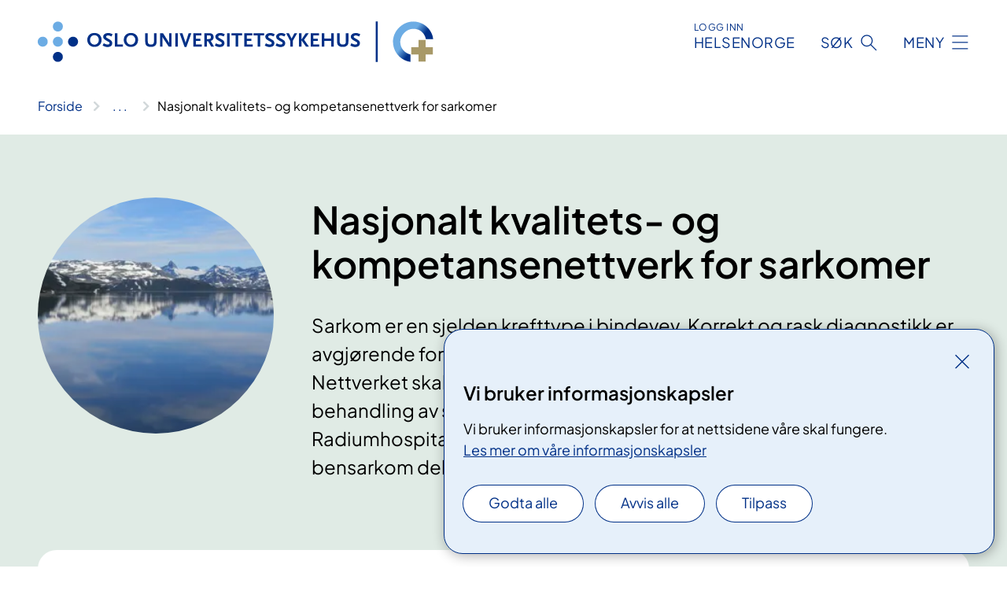

--- FILE ---
content_type: text/html; charset=utf-8
request_url: https://www.oslo-universitetssykehus.no/fag-og-forskning/nasjonale-og-regionale-tjenester/nasjonal-kompetansetjeneste-for-sarkom/
body_size: 7037
content:


<!DOCTYPE html>

<html lang="nb">

<head>
    <meta name="viewport" content="width=device-width, initial-scale=1" />
    <meta name="format-detection" content="telephone=no" />
    <link href="/static/css/mainstyles.UEQwV8JM.css" rel="stylesheet"></link>
    <link href="/static/css/components.DCYKGcMY.css" rel="stylesheet"></link>
    <link rel="stylesheet" href="/FNSP.styles.css?v=aeaa151e60ce0c729a5706b50a63f1efd0d2d40e641d0d782023ccf3a32c9a20" />


<title>Nasjonalt kvalitets- og kompetansenettverk for sarkomer - Oslo universitetssykehus HF</title>
  <meta name="description" content="Sarkom er en sjelden krefttype i bindevev. Korrekt og rask diagnostikk er avgj&#xF8;rende for &#xE5; bedre pasientenes overlevelse og funksjonalitet. Nettverket skal bygge opp og spre kompetanse om utredning og behandling av sarkomer. Vi er lokalisert ved Oslo universitetssykehus, Radiumhospitalet. Flerregional behandlingstjeneste for kirurgi ved bensarkom deler nettside med nettverket." />


    <meta property="og:title" content="Nasjonalt kvalitets- og kompetansenettverk for sarkomer" />
    <meta property="twitter:title" content="Nasjonalt kvalitets- og kompetansenettverk for sarkomer" />
  <meta property="og:description" content="Sarkom er en sjelden krefttype i bindevev. Korrekt og rask diagnostikk er avgj&#xF8;rende for &#xE5; bedre pasientenes overlevelse og funksjonalitet. Nettverket skal bygge opp og spre kompetanse om utredning og behandling av sarkomer. Vi er lokalisert ved Oslo universitetssykehus, Radiumhospitalet. Flerregional behandlingstjeneste for kirurgi ved bensarkom deler nettside med nettverket." />
  <meta property="twitter:description" content="Sarkom er en sjelden krefttype i bindevev. Korrekt og rask diagnostikk er avgj&#xF8;rende for &#xE5; bedre pasientenes overlevelse og funksjonalitet. Nettverket skal bygge opp og spre kompetanse om utredning og behandling av sarkomer. Vi er lokalisert ved Oslo universitetssykehus, Radiumhospitalet. Flerregional behandlingstjeneste for kirurgi ved bensarkom deler nettside med nettverket." />
  <meta name="twitter:card" content="summary_large_image" />
  <meta property="og:image" content="https://www.oslo-universitetssykehus.no/4a7fe9/contentassets/949ff945eec24c73b964310c1479a5b2/uranostind.jpg?width=1200&height=628&quality=80" />
  <meta property="twitter:image" content="https://www.oslo-universitetssykehus.no/4a7fe9/contentassets/949ff945eec24c73b964310c1479a5b2/uranostind.jpg?width=1200&height=628&quality=80" />
  <meta property="og:image:secure_url" content="https://www.oslo-universitetssykehus.no/4a7fe9/contentassets/949ff945eec24c73b964310c1479a5b2/uranostind.jpg?width=1200&height=628&quality=80" />
  <meta property="og:image:alt" content="Illustrasjonsfoto" />
  <meta property="twitter:image:alt" content="Illustrasjonsfoto" />
                <link rel="icon" href="/4a5fde/globalassets/system/favicon-oslouniversitetssykehus.svg">


<div id="matomo-tracking-props" data-baseUrl="https://app-fnsp-matomo-analytics-prod.azurewebsites.net/" data-siteId="2"></div>
    <script>
        FNSP = {};
        FNSP.API = "https://www.oslo-universitetssykehus.no";
        FNSP.IsPrint = false;
    </script>
    <script>
!function(T,l,y){var S=T.location,k="script",D="instrumentationKey",C="ingestionendpoint",I="disableExceptionTracking",E="ai.device.",b="toLowerCase",w="crossOrigin",N="POST",e="appInsightsSDK",t=y.name||"appInsights";(y.name||T[e])&&(T[e]=t);var n=T[t]||function(d){var g=!1,f=!1,m={initialize:!0,queue:[],sv:"5",version:2,config:d};function v(e,t){var n={},a="Browser";return n[E+"id"]=a[b](),n[E+"type"]=a,n["ai.operation.name"]=S&&S.pathname||"_unknown_",n["ai.internal.sdkVersion"]="javascript:snippet_"+(m.sv||m.version),{time:function(){var e=new Date;function t(e){var t=""+e;return 1===t.length&&(t="0"+t),t}return e.getUTCFullYear()+"-"+t(1+e.getUTCMonth())+"-"+t(e.getUTCDate())+"T"+t(e.getUTCHours())+":"+t(e.getUTCMinutes())+":"+t(e.getUTCSeconds())+"."+((e.getUTCMilliseconds()/1e3).toFixed(3)+"").slice(2,5)+"Z"}(),iKey:e,name:"Microsoft.ApplicationInsights."+e.replace(/-/g,"")+"."+t,sampleRate:100,tags:n,data:{baseData:{ver:2}}}}var h=d.url||y.src;if(h){function a(e){var t,n,a,i,r,o,s,c,u,p,l;g=!0,m.queue=[],f||(f=!0,t=h,s=function(){var e={},t=d.connectionString;if(t)for(var n=t.split(";"),a=0;a<n.length;a++){var i=n[a].split("=");2===i.length&&(e[i[0][b]()]=i[1])}if(!e[C]){var r=e.endpointsuffix,o=r?e.location:null;e[C]="https://"+(o?o+".":"")+"dc."+(r||"services.visualstudio.com")}return e}(),c=s[D]||d[D]||"",u=s[C],p=u?u+"/v2/track":d.endpointUrl,(l=[]).push((n="SDK LOAD Failure: Failed to load Application Insights SDK script (See stack for details)",a=t,i=p,(o=(r=v(c,"Exception")).data).baseType="ExceptionData",o.baseData.exceptions=[{typeName:"SDKLoadFailed",message:n.replace(/\./g,"-"),hasFullStack:!1,stack:n+"\nSnippet failed to load ["+a+"] -- Telemetry is disabled\nHelp Link: https://go.microsoft.com/fwlink/?linkid=2128109\nHost: "+(S&&S.pathname||"_unknown_")+"\nEndpoint: "+i,parsedStack:[]}],r)),l.push(function(e,t,n,a){var i=v(c,"Message"),r=i.data;r.baseType="MessageData";var o=r.baseData;return o.message='AI (Internal): 99 message:"'+("SDK LOAD Failure: Failed to load Application Insights SDK script (See stack for details) ("+n+")").replace(/\"/g,"")+'"',o.properties={endpoint:a},i}(0,0,t,p)),function(e,t){if(JSON){var n=T.fetch;if(n&&!y.useXhr)n(t,{method:N,body:JSON.stringify(e),mode:"cors"});else if(XMLHttpRequest){var a=new XMLHttpRequest;a.open(N,t),a.setRequestHeader("Content-type","application/json"),a.send(JSON.stringify(e))}}}(l,p))}function i(e,t){f||setTimeout(function(){!t&&m.core||a()},500)}var e=function(){var n=l.createElement(k);n.src=h;var e=y[w];return!e&&""!==e||"undefined"==n[w]||(n[w]=e),n.onload=i,n.onerror=a,n.onreadystatechange=function(e,t){"loaded"!==n.readyState&&"complete"!==n.readyState||i(0,t)},n}();y.ld<0?l.getElementsByTagName("head")[0].appendChild(e):setTimeout(function(){l.getElementsByTagName(k)[0].parentNode.appendChild(e)},y.ld||0)}try{m.cookie=l.cookie}catch(p){}function t(e){for(;e.length;)!function(t){m[t]=function(){var e=arguments;g||m.queue.push(function(){m[t].apply(m,e)})}}(e.pop())}var n="track",r="TrackPage",o="TrackEvent";t([n+"Event",n+"PageView",n+"Exception",n+"Trace",n+"DependencyData",n+"Metric",n+"PageViewPerformance","start"+r,"stop"+r,"start"+o,"stop"+o,"addTelemetryInitializer","setAuthenticatedUserContext","clearAuthenticatedUserContext","flush"]),m.SeverityLevel={Verbose:0,Information:1,Warning:2,Error:3,Critical:4};var s=(d.extensionConfig||{}).ApplicationInsightsAnalytics||{};if(!0!==d[I]&&!0!==s[I]){var c="onerror";t(["_"+c]);var u=T[c];T[c]=function(e,t,n,a,i){var r=u&&u(e,t,n,a,i);return!0!==r&&m["_"+c]({message:e,url:t,lineNumber:n,columnNumber:a,error:i}),r},d.autoExceptionInstrumented=!0}return m}(y.cfg);function a(){y.onInit&&y.onInit(n)}(T[t]=n).queue&&0===n.queue.length?(n.queue.push(a),n.trackPageView({})):a()}(window,document,{src: "https://js.monitor.azure.com/scripts/b/ai.2.gbl.min.js", crossOrigin: "anonymous", cfg: {instrumentationKey: 'fe8cae6d-aa1c-4609-89b8-088240892f8a', disableCookiesUsage: true }});
</script>

    <script src="/fnspLocalization/deep-merge.js"></script><script src="/fnspLocalization/SharedResources?lang=nb"></script>
</head>

<body class="ui-public">

<div reactComponentId='CookieConsentComponent-439d36ab-8925-4908-accd-109524e629f2' data-json='{"model":{"title":"Vi bruker informasjonskapsler","description":"Vi bruker informasjonskapsler for at nettsidene v\u00E5re skal fungere.","analyticsTitle":"Trafikkanalyse og statistikk","analyticsDescription":"Ved \u00E5 godta disse informasjonskapslene, samtykker du til anonym registrering av statistikk som brukes til \u00E5 forbedre nettstedets innhold og brukeropplevelse.","thirdPartyTitle":"Informasjons\u0026shy;kapsler fra tredjeparter","thirdPartyDescription":"Noen av nettsidene v\u00E5re kan vise innebygget innhold fra andre nettsteder, som for eksempel videoer. Disse eksterne innholdsleverand\u00F8rene bruker egne informasjonskapsler for \u00E5 kunne vise innholdet.","thirdPartyCookieNotAvailable":null,"requiredTitle":"N\u00F8dvendige informasjons\u0026shy;kapsler","requiredDescription":"Disse informasjonskapslene h\u00E5ndterer rent tekniske funksjoner p\u00E5 nettstedet og er n\u00F8dvendige for at nettsidene v\u00E5re skal fungere.","surveyTitle":"Sp\u00F8rre\u0026shy;unders\u00F8kelser","surveyDescription":"Ved \u00E5 godta disse informasjonskapslene, samtykker du til anonym lagring av hva du svarer p\u00E5 sp\u00F8rsm\u00E5let om deltakelse.","acceptAllText":"Godta alle","acceptSelectedText":"Godta valgte","acceptNecessaryText":"Godta kun n\u00F8dvendige","rejectAllText":"Avvis alle","readMoreAbout":"Les mer om","manageCookiesText":"Administrere informasjonskapsler","withdrawCookiesDescription":"Du kan endre samtykket n\u00E5r som helst ved \u00E5 velge \u0022Administrere informasjonskapsler\u0022 nederst p\u00E5 siden. ","customizeText":"Tilpass","saveText":"Lagre","closeText":"Lukk","cancelText":"Avbryt","cookiePageLink":{"href":"/om-nettstedet/informasjonskapsler/","text":"Les mer om v\u00E5re informasjonskapsler","target":"_blank","isExternal":false,"sameSite":true},"consentDisabled":false,"activeButDisabled":false,"initialPopupDisabled":false,"cookieConsentVariables":{"consent_enabled":true,"consent_active_but_disabled":false,"popup_disabled":false,"force_map_manage_cookies_button":true,"refresh_with_querystring":false,"use_local_cookie_if_not_equal":false}}}'></div>
<script type="module" src="/static/js/CookieConsentComponent.34-9j22m.js"></script>
    
    <a href="#main" class="skiplink">
        Hopp til innhold
    </a>
    



<header>
    <div reactComponentId='HeaderComponent-406491da-ba68-4af5-a86f-be35b7db955c' data-json='{"headerDTO":{"menu":{"menuButtonText":"Meny","menuItems":[{"title":"Behandlinger","links":[{"href":"/behandlinger/","text":"Behandlinger og unders\u00F8kelser","target":null,"isExternal":false,"sameSite":true},{"href":"/kliniske-studier/","text":"Kliniske studier","target":null,"isExternal":false,"sameSite":true},{"href":"/behandlinger/kurs-og-opplering-for-pasient-og-parorende/","text":"Kurs og oppl\u00E6ring","target":null,"isExternal":false,"sameSite":true},{"href":"/dine-rettigheter/","text":"Rettigheter og muligheter","target":null,"isExternal":false,"sameSite":true},{"href":"/om-oss/barn-pa-sykehus/","text":"Barn og unge p\u00E5 sykehus","target":null,"isExternal":false,"sameSite":true}],"showCookieButtonAt":-1},{"title":"Avdelinger","links":[{"href":"/avdelinger/","text":"Avdelinger","target":null,"isExternal":false,"sameSite":true},{"href":"/steder/","text":"Steder og kart","target":null,"isExternal":false,"sameSite":true}],"showCookieButtonAt":-1},{"title":"Fag og forskning","links":[{"href":"/fag-og-forskning/Forskning","text":"Forskning","target":null,"isExternal":false,"sameSite":true},{"href":"/fag-og-forskning/innovasjon","text":"Innovasjon","target":null,"isExternal":false,"sameSite":true},{"href":"/fag-og-forskning/nasjonale-og-regionale-tjenester","text":"Nasjonale og regionale tjenester","target":null,"isExternal":false,"sameSite":true},{"href":"/fag-og-forskning/Laboratorietjenester","text":"Laboratorietjenester","target":null,"isExternal":false,"sameSite":true},{"href":"/fag-og-forskning/samhandling-helsekompetanse-og-likeverdige-helsetjenester","text":"Samhandling","target":null,"isExternal":false,"sameSite":true},{"href":"/fag-og-forskning/Kvalitet","text":"Kvalitet","target":null,"isExternal":false,"sameSite":true},{"href":"/fag-og-forskning","text":"Alt om fag og forskning","target":null,"isExternal":false,"sameSite":true}],"showCookieButtonAt":-1},{"title":"Om oss","links":[{"href":"/om-oss/jobb-og-utdanning/","text":"Vil du jobbe p\u00E5 OUS?","target":null,"isExternal":false,"sameSite":true},{"href":"/om-oss/ledelsen-ved-oslo-universitetssykehus/","text":"Ledelsen og styret","target":null,"isExternal":false,"sameSite":true},{"href":"/om-oss/kontakt-oss/","text":"Kontakt oss","target":null,"isExternal":false,"sameSite":true},{"href":"/om-oss/besok/","text":"Bes\u00F8k","target":null,"isExternal":false,"sameSite":true},{"href":"/arrangementer/","text":"Arrangementer","target":null,"isExternal":false,"sameSite":true},{"href":"/om-oss/nyheter/","text":"Nyheter","target":null,"isExternal":false,"sameSite":true},{"href":"/om-oss/media/","text":"Media","target":null,"isExternal":false,"sameSite":true},{"href":"/om-oss/","text":"Alt om oss","target":null,"isExternal":false,"sameSite":true}],"showCookieButtonAt":-1}],"headerItemsBottom":[],"mainMenuAria":"Hovedmeny"},"search":{"searchButtonText":"S\u00F8k","searchHeadingText":"S\u00F8k","searchPlaceholderText":"S\u00F8k i alt innhold","searchPage":"/sok/","useAutocomplete":true,"autocompleteLanguage":"no"},"showHeaderSearch":true,"logo":{"startPageUrl":"/","logoUrl":"/495e5b/globalassets/system/logo-oslouniversitetssykehus.svg","alternativeText":"G\u00E5 til forsiden oslo-universitetssykehus.no"},"logoNegative":{"startPageUrl":"/","logoUrl":"/4960e8/globalassets/system/logo-oslouniversitetssykehus-neg.svg","alternativeText":"G\u00E5 til forsiden oslo-universitetssykehus.no"},"login":{"title":"HELSENORGE","stikkTittel":"Logg inn","link":{"href":"https://tjenester.helsenorge.no/auth/signin","text":"Logg inn Helsenorge","target":null}},"skipLinkText":"Hopp til innhold","menuModalTitle":"Hovedmeny","searchModalTitle":"Hoveds\u00F8k","openMenuText":"\u00C5pne meny","closeMenuText":"Lukk","openSearchText":"\u00C5pne s\u00F8k","closeSearchText":"Lukk s\u00F8k","standardColumns":" col-12 col-md-10 col-lg-8 col-xl-7 offset-md-1 offset-lg-2","headerMenuAria":"Toppmeny","disableDefaultHeader":false}}'></div>
<script type="module" src="/static/js/HeaderComponent.lJo72FBT.js"></script>

</header>    
    <div class="main" id="main">
        <div class="tema-page">
            <div class="">
                <div class="container nav-container">
                        <div class="breadcrumbs-language-nav has-breadcrumb">


<div reactComponentId='BreadcrumbComponent-7f5634bd-68f1-48d2-b7e0-3520d88b5d37' data-json='{"model":[{"text":"Forside","href":"/","showLink":true},{"text":"Fag og forskning","href":"/fag-og-forskning/","showLink":true},{"text":"Nasjonale og regionale tjenester","href":"/fag-og-forskning/nasjonale-og-regionale-tjenester/","showLink":true},{"text":"Nasjonalt kvalitets- og kompetansenettverk for sarkomer","href":"/fag-og-forskning/nasjonale-og-regionale-tjenester/nasjonal-kompetansetjeneste-for-sarkom/","showLink":false}]}'></div>
<script type="module" src="/static/js/BreadcrumbComponent.DmKVaEIi.js"></script>
                        </div>
                    
                </div>
            </div>
            
            



<main aria-labelledby="sidetittel">
        <div class="tema-page__banner">
            <div class="container">


<div class="tema-page__banner-content">
        <div class="tema-page__banner-image">
            <picture><source srcset="/4a7fe9/contentassets/949ff945eec24c73b964310c1479a5b2/uranostind.jpg?format=webp&width=248&height=248&quality=80 248w" sizes="248px" type="image/webp"/><source srcset="/4a7fe9/contentassets/949ff945eec24c73b964310c1479a5b2/uranostind.jpg?width=248&height=248&quality=80 248w" sizes="248px" /><img alt="Illustrasjonsfoto" src="/4a7fe9/contentassets/949ff945eec24c73b964310c1479a5b2/uranostind.jpg?format=webp&width=248&height=248&quality=80" loading="lazy" decoding="async" /></picture>
        </div>
    <div class="tema-page__banner-text">
        
<h1 id="sidetittel">Nasjonalt kvalitets- og kompetansenettverk for sarkomer</h1>
        <p>Sarkom er en sjelden krefttype i bindevev. Korrekt og rask diagnostikk er avgj&#xF8;rende for &#xE5; bedre pasientenes overlevelse og funksjonalitet. Nettverket skal bygge opp og spre kompetanse om utredning og behandling av sarkomer. Vi er lokalisert ved Oslo universitetssykehus, Radiumhospitalet. Flerregional behandlingstjeneste for kirurgi ved bensarkom deler nettside med nettverket.</p>
        

    </div>
</div>
                <div class="row">
                    <div class="col-md-12">

<nav class="temamenu__container has-4">
<div b-gj69hkxov9 class="menu-item">
    <h2 b-gj69hkxov9 class="menu-item__title">Hva er sarkom?</h2>
        <ul b-gj69hkxov9>
                <li b-gj69hkxov9 class="menu-item__link-item menu-item__link-item--external">
                    <a b-gj69hkxov9 href="https://kreftlex.no/Bensarkom">Bensarkom</a>
                </li>
                <li b-gj69hkxov9 class="menu-item__link-item menu-item__link-item--external">
                    <a b-gj69hkxov9 href="https://kreftlex.no/Blotvevsarkom-i-arm-ben-trunkus">Bl&#xF8;tvevssarkom i arm, ben og overkropp</a>
                </li>
                <li b-gj69hkxov9 class="menu-item__link-item menu-item__link-item--external">
                    <a b-gj69hkxov9 href="https://kreftlex.no/Blotvevsarkom-i-buk-og-bekken">Bl&#xF8;tvevsarkom i buk og bekken</a>
                </li>
        </ul>
</div>
<div b-gj69hkxov9 class="menu-item">
    <h2 b-gj69hkxov9 class="menu-item__title">Henvisning</h2>
        <ul b-gj69hkxov9>
                <li b-gj69hkxov9 class="menu-item__link-item">
                    <a b-gj69hkxov9 href="/fag-og-forskning/nasjonale-og-regionale-tjenester/nasjonal-kompetansetjeneste-for-sarkom/henvisning-til-ous-radiumhospitalet-for-sarkom/">Henvisning til Radiumhospitalet Oslo universitetssykehus</a>
                </li>
                <li b-gj69hkxov9 class="menu-item__link-item menu-item__link-item--external">
                    <a b-gj69hkxov9 href="https://www.helse-bergen.no/nb/avdelinger/ortopedisk-klinikk/ortopedisk-avdeling-haukeland/sarkomsenteret/">Henvisning til Haukeland universitetssykehus</a>
                </li>
                <li b-gj69hkxov9 class="menu-item__link-item menu-item__link-item--external">
                    <a b-gj69hkxov9 href="https://www.unn.no/behandlinger/sarkom/">Henvisning til Universitetssykehuset i Nord-Norge Troms&#xF8;</a>
                </li>
                <li b-gj69hkxov9 class="menu-item__link-item menu-item__link-item--external">
                    <a b-gj69hkxov9 href="https://www.stolav.no/behandlinger/ben-og-blotvevssvulster-sarkom/">Henvisning til St. Olavs hospital</a>
                </li>
        </ul>
</div>
<div b-gj69hkxov9 class="menu-item">
    <h2 b-gj69hkxov9 class="menu-item__title">Nasjonale retningslinjer</h2>
        <ul b-gj69hkxov9>
                <li b-gj69hkxov9 class="menu-item__link-item menu-item__link-item--external">
                    <a b-gj69hkxov9 href="https://www.helsedirektoratet.no/retningslinjer/sarkomer-handlingsprogram">Nasjonalt handlingsprogram</a>
                </li>
                <li b-gj69hkxov9 class="menu-item__link-item menu-item__link-item--external">
                    <a b-gj69hkxov9 href="https://www.helsedirektoratet.no/nasjonale-forlop/sarkom">Pakkeforl&#xF8;p sarkom</a>
                </li>
                <li b-gj69hkxov9 class="menu-item__link-item menu-item__link-item--external">
                    <a b-gj69hkxov9 href="https://www.helsedirektoratet.no/nasjonale-forlop/pakkeforlop-for-kreft-diagnoseveiledere/diagnoseveiledere#sarkom">Diagnoseveileder sarkom</a>
                </li>
                <li b-gj69hkxov9 class="menu-item__link-item">
                    <a b-gj69hkxov9 href="/fag-og-forskning/nasjonale-og-regionale-tjenester/nasjonal-kompetansetjeneste-for-sarkom/flerregional-behandlingstjeneste-for-kirurgi-ved-bensarkom2/">Flerregional behandlingstjeneste for kirurgi ved bensarkom</a>
                </li>
        </ul>
</div>
<div b-gj69hkxov9 class="menu-item">
    <h2 b-gj69hkxov9 class="menu-item__title">Lenker</h2>
        <ul b-gj69hkxov9>
                <li b-gj69hkxov9 class="menu-item__link-item">
                    <a b-gj69hkxov9 href="/fag-og-forskning/nasjonale-og-regionale-tjenester/nasjonal-kompetansetjeneste-for-sarkom/moter-og-kurs/">M&#xF8;ter og kurs</a>
                </li>
                <li b-gj69hkxov9 class="menu-item__link-item menu-item__link-item--external">
                    <a b-gj69hkxov9 href="https://www.kreftregisteret.no/Registrene/Kvalitetsregistrene/kvalitetsregister-for-sarkom/">Kvalitetsregister for sarkom</a>
                </li>
                <li b-gj69hkxov9 class="menu-item__link-item">
                    <a b-gj69hkxov9 href="/kliniske-studier/?q=sarkom">Kliniske studier - sarkom</a>
                </li>
                <li b-gj69hkxov9 class="menu-item__link-item">
                    <a b-gj69hkxov9 href="/fag-og-forskning/nasjonale-og-regionale-tjenester/nasjonal-kompetansetjeneste-for-sarkom/nyttige-kliniske-prosedyrer-for-helsepersonell-ous/">Nyttige kliniske prosedyrer for helsepersonell (OUS)</a>
                </li>
                <li b-gj69hkxov9 class="menu-item__link-item menu-item__link-item--external">
                    <a b-gj69hkxov9 href="https://www.sarkomer.no/">Pasientforeningen Sarkomer</a>
                </li>
                <li b-gj69hkxov9 class="menu-item__link-item">
                    <a b-gj69hkxov9 href="/fag-og-forskning/nasjonale-og-regionale-tjenester/nasjonal-kompetansetjeneste-for-sarkom/internasjonalt-samarbeid/">Internasjonalt samarbeid</a>
                </li>
        </ul>
</div></nav>                    </div>
                </div>
            </div>
        </div>
</main>

<div class="block-content">
    
<div>

</div>
</div>


    <div class="page-dates page-dates--standard container">
        <div class="page-dates__date">
            Sist oppdatert 30.01.2025
        </div>
    </div>


            
        </div>
            <div class="container print-feedback_container">
                <div class="row">
                    <div class="col-12 col-md-8 col-lg-7 offset-lg-1 col-xl-9 offset-xl-0">


<div reactComponentId='FeedbackComponent-d4c0bdf3-784b-4293-bc62-0991af843be0' data-json='{"model":{"contentId":249114,"characterLimit":255,"cancelButtonText":"Avbryt","characterLimitText":"{count}/{limit} tegn","commentDescription":"Vi kan ikke svare deg p\u00E5 tilbakemeldingen din, men bruker den til \u00E5 forbedre innholdet. Vi ber om at du ikke deler person- eller helseopplysninger.","commentLabel":"Kan du fortelle oss hva du var ute etter?","requiredFieldText":"*Obligatorisk felt som du m\u00E5 fylle ut for \u00E5 sende skjemaet.","yesCommentLabel":"S\u00E5 bra. Fortell oss gjerne hva du var forn\u00F8yd med.","yesCommentDescription":null,"emptyCommentErrorMessage":"Du m\u00E5 skrive hva du lette etter.","commentTooLongErrorMessage":"Tilbakemeldingen er for lang.","feedbackInputValidation":"^[A-Za-z\u00C0-\u00D6\u00D8-\u00F6\u00F8-\u00FF0-9\u010D\u0111\u014B\u0161\u0167\u017E,.;:\\?\\-\\s]*$","invalidInputErrorMessage":"Beklager, men tilbakemeldingen inneholder tegn som ikke er tillatt.","noButtonText":"Nei","responseErrorMessage":"Obs! Noe gikk galt. Pr\u00F8v igjen senere.","submitButtonText":"Send","successMessage":"Takk for tilbakemelding.","yesButtonText":"Ja","title":"Fant du det du lette etter?"}}'></div>
<script type="module" src="/static/js/FeedbackComponent.BvsG85aj.js"></script>
                    </div>
                    <div class="d-flex col-md-3 col-lg-2 offset-md-1 offset-lg-1 justify-content-center justify-content-md-end align-items-start">

<div reactComponentId='PrintComponent-b36c28c3-a18d-451d-9785-9b1a86d93e63' data-json='{"filename":"nasjonalt-kvalitets--og-kompetansenettverk-for-sarkomer","contentId":249114,"language":"nb","buttonAtTop":false,"showPropertiesSelection":false,"properties":[{"name":"CustomFrontpage","label":"Eget forsideark med tittel, ingress og bilde","show":true}]}'></div>
<script type="module" src="/static/js/PrintComponent.DNFHaGTf.js"></script>
                    </div>
                </div>
            </div>
    </div>


<footer class="footer">
    <div class="container">
            <div class="footer__menu">
                <nav aria-label="Bunnmeny" class="footer__menu-container">
                    <ul>
                            <li>
                                <h2 class="footer__menu-title">Rettigheter</h2>
                                <ul>
                                        <li class="footer__menu-item"><a class="anchorlink anchorlink--white" href="/om-oss/brukermedvirkning/"><span>Brukermedvirkning</span></a></li>
                                        <li class="footer__menu-item"><a class="anchorlink anchorlink--white" href="/dine-rettigheter/"><span>Dine rettigheter</span></a></li>
                                        <li class="footer__menu-item"><a class="anchorlink anchorlink--white" href="/dine-rettigheter/pasientreiser/"><span>Pasientreiser</span></a></li>
                                </ul>
                            </li>
                            <li>
                                <h2 class="footer__menu-title">Sikkerhet og personvern</h2>
                                <ul>
                                            <li class="footer__menu-item"><button class="manage-cookies anchorlink anchorlink--white"><span>Administrere informasjonskapsler</span></button></li>
                                        <li class="footer__menu-item"><a class="anchorlink anchorlink--white" href="/om-nettstedet/informasjonskapsler/"><span>Informasjonskapsler</span></a></li>
                                        <li class="footer__menu-item"><a class="anchorlink anchorlink--white" href="/om-nettstedet/"><span>Om nettstedet</span></a></li>
                                        <li class="footer__menu-item"><a class="anchorlink anchorlink--white" href="/personvern/"><span>Personvern</span></a></li>
                                        <li class="footer__menu-item"><a class="anchorlink anchorlink--white anchorlink--external" href="https://uustatus.no/nb/erklaringer/publisert/53971cfa-06fc-4d73-b804-dedf5368c87e"><span>Tilgjengelighetserkl&#xE6;ring</span></a></li>
                                </ul>
                            </li>
                            <li>
                                <h2 class="footer__menu-title">Kontakt oss</h2>
                                <ul>
                                        <li class="footer__menu-item"><a class="anchorlink anchorlink--white" href="/om-oss/kontakt-oss/"><span>Kontakt oss</span></a></li>
                                        <li class="footer__menu-item"><a class="anchorlink anchorlink--white" href="/om-oss/jobb-og-utdanning/vare-ledige-stillinger/"><span>Ledige stillinger</span></a></li>
                                </ul>
                            </li>
                            <li>
                                <h2 class="footer__menu-title">F&#xF8;lg oss</h2>
                                <ul>
                                        <li class="footer__menu-item"><a class="anchorlink anchorlink--white anchorlink--external" href="https://www.facebook.com/oslouniversitetssykehus"><span>Facebook</span></a></li>
                                        <li class="footer__menu-item"><a class="anchorlink anchorlink--white anchorlink--external" href="https://www.instagram.com/oushf/"><span>Instagram</span></a></li>
                                        <li class="footer__menu-item"><a class="anchorlink anchorlink--white anchorlink--external" href="https://twitter.com/oslounivsykehus"><span>Twitter</span></a></li>
                                        <li class="footer__menu-item"><a class="anchorlink anchorlink--white anchorlink--external" href="https://www.linkedin.com/company/732864?trk=tyah&amp;trkInfo=clickedVertical%3Acompany%2CclickedEntityId%3A732864%2Cidx%3A3-3-8%2CtarId%3A1470049513058%2Ctas%3Aoslo"><span>LinkedIn</span></a></li>
                                        <li class="footer__menu-item"><a class="anchorlink anchorlink--white anchorlink--external" href="https://www.youtube.com/channel/UCRkdLJ014TTOXh8r8k6SciA"><span>YouTube</span></a></li>
                                </ul>
                            </li>
                    </ul>

                </nav>
            </div>
    </div>
    
    
    <div class="footer__bottom">
        <div class="container">
                <a href="/" class="footer__logo-link">
                    <img class="footer__logo" src="/4960e8/globalassets/system/logo-oslouniversitetssykehus-neg.svg" alt="G&#xE5; til forsiden oslo-universitetssykehus.no" />
                </a>
            <p class="footer__text">
                
            </p>
            <div class="footer__contact row">
                    <section class="col-12 col-md-6 col-xl-4" aria-labelledby="footer-contact-main-section">
                        <h2 class="visuallyhidden" id="footer-contact-main-section">Kontaktinformasjon</h2>
                       
                            <section class="footer__contact-item" aria-labelledby="footer-contact-section-phone">
                                <h3 class="footer__contact-label" id="footer-contact-section-phone">Telefon</h3>
                                <dl>


<dt class="contact-block--secondary__title">Sentralbord</dt>
<dd><a class="phone-link" href="tel:91502770">91 50 27 70</a></dd>


<dt class="contact-block--secondary__title">Aker</dt>
<dd><a class="phone-link" href="tel:22894000">22 89 40 00</a></dd>


<dt class="contact-block--secondary__title">Radiumhospitalet</dt>
<dd><a class="phone-link" href="tel:22934000">22 93 40 00</a></dd>


<dt class="contact-block--secondary__title">Rikshospitalet</dt>
<dd><a class="phone-link" href="tel:23070000">23 07 00 00</a></dd>


<dt class="contact-block--secondary__title">Ullevål</dt>
<dd><a class="phone-link" href="tel:22118080">22 11 80 80</a></dd>
                                </dl>
                            </section>
                            <section class="footer__contact-item" aria-labelledby="footer-contact-section-email">
                                <h3 class="footer__contact-label" id="footer-contact-section-email">E-post</h3>
                                <dl>

<dt class="visuallyhidden">E-post</dt>
<dd class="email-block contact-block--secondary">
        <a href="mailto:post@oslo-universitetssykehus.no?body=Ikke%20skriv%20sensitiv%20informasjon%20eller%20helseopplysninger%20i%20e-post." data-id="email-315124">post@oslo-universitetssykehus.no</a>
</dd>
                                </dl>
                            </section>
                    </section>
                <div class="col-12 col-md-6 col-xl-8">
                    <div class="row">
                            <section class="col-12 col-xl-6" aria-labelledby="footer-address-main-section">
                                <h2 class="visuallyhidden" id="footer-address-main-section">Adresse</h2>
                                    <section class="footer__contact-item" aria-labelledby="footer-contact-section-postal">
                                        <h3 class="footer__contact-label" id="footer-contact-section-postal">Postadresse</h3>
                                        <dl>



<dt class="visuallyhidden">Postadresse</dt>
<dd>
            <p>Oslo universitetssykehus HF</p>
        <p>Postboks 4950 Nydalen</p>
        <p>0424 OSLO</p>
</dd>
                                        </dl>
                                    </section>
                            </section>
                        <section class="col-12 col-xl-6 footer__partner" aria-labelledby="footer-organization-section-main">
                            <h2 class="visuallyhidden" id="footer-organization-section-main">Organisasjon</h2>
                                <dl class="footer__contact-item">
                                    <dt class="footer__contact-label">Organisasjonsnummer</dt>
                                    <dd class="footer__no-wrap">993 467 049</dd>
                                </dl>
                            <p class="footer__partner-text">I samarbeid med UiO</p>
                                    <img class="footer__partner-logo" src="/4afa9d/globalassets/system/logo-uio-no-neg.svg" alt="logo UiO"/>
                        </section>
                    </div>
            
                </div>
            </div>
        </div>
    </div>
</footer>   
    
    <script defer="defer" src="/Util/Find/epi-util/find.js"></script>
<script>
document.addEventListener('DOMContentLoaded',function(){if(typeof FindApi === 'function'){var api = new FindApi();api.setApplicationUrl('/');api.setServiceApiBaseUrl('/find_v2/');api.processEventFromCurrentUri();api.bindWindowEvents();api.bindAClickEvent();api.sendBufferedEvents();}})
</script>

    <script type="module" src="/static/js/shared.EHtmCunC.js"></script>
    <script src="/resources/bootstrap.min.js?v=9bcd4d0f29dc6556ebeeff44eaa0965f0c7f7308ee58394708cce2f698cca1b0"></script>
    <script type="module" src="/static/js/TableOfContentComponent.hVhZ9qt5.js"></script>

</body>

</html>


--- FILE ---
content_type: image/svg+xml
request_url: https://www.oslo-universitetssykehus.no/4afa9d/globalassets/system/logo-uio-no-neg.svg
body_size: 14420
content:
<?xml version="1.0" encoding="utf-8"?>
<!-- Generator: Adobe Illustrator 27.7.0, SVG Export Plug-In . SVG Version: 6.00 Build 0)  -->
<svg version="1.1" id="Layer_1" xmlns="http://www.w3.org/2000/svg" xmlns:xlink="http://www.w3.org/1999/xlink" x="0px" y="0px"
	 viewBox="0 0 909.95 231.63" style="enable-background:new 0 0 909.95 231.63;" xml:space="preserve">
<style type="text/css">
	.st0{fill:#FFFFFF;}
</style>
<g id="Segl">
	<g>
		<g>
			<path class="st0" d="M0,115.82c0-27.98,9.92-53.65,26.44-73.67l0,0C47.68,16.41,79.83,0,115.8,0l0,0
				c63.97,0,115.81,51.86,115.82,115.82l0,0c0,63.95-51.85,115.81-115.82,115.81l0,0C51.85,231.63,0,179.78,0,115.82L0,115.82z
				 M1.72,115.82c0,31.51,12.77,60.02,33.42,80.67l0,0c20.65,20.65,49.16,33.42,80.66,33.42l0,0c31.51,0,60.03-12.77,80.68-33.42
				l0,0c20.65-20.65,33.42-49.16,33.42-80.67l0,0c0-31.5-12.77-60.02-33.42-80.67l0,0C175.83,14.5,147.31,1.73,115.8,1.73l0,0
				c-35.44,0-67.1,16.16-88.03,41.52l0,0l0,0C11.49,62.98,1.72,88.26,1.72,115.82L1.72,115.82z"/>
		</g>
		<g>
			<path class="st0" d="M25.44,162.8c0.02-1.51,1.26-2.72,2.77-2.7c1.51,0.02,2.73,1.26,2.71,2.77c-0.02,1.52-1.26,2.73-2.77,2.71
				C26.64,165.56,25.43,164.32,25.44,162.8z"/>
			<path class="st0" d="M199.74,164.44c0.02-1.51,1.26-2.72,2.77-2.7c1.51,0.02,2.73,1.26,2.71,2.77c-0.02,1.51-1.26,2.73-2.77,2.71
				C200.94,167.19,199.72,165.95,199.74,164.44z"/>
		</g>
		<g>
			<g>
				<g>
					<path class="st0" d="M195.02,82.55c-4.33-10.22-10.51-19.39-18.39-27.27c-7.87-7.86-17.04-14.05-27.25-18.37
						c-10.57-4.46-21.81-6.72-33.37-6.72c-11.58,0-22.81,2.26-33.39,6.72c-10.21,4.32-19.37,10.52-27.26,18.37
						C47.49,63.16,41.31,72.32,37,82.55c-4.48,10.56-6.75,21.8-6.75,33.36c0,11.59,2.27,22.83,6.75,33.39
						c4.31,10.2,10.49,19.38,18.36,27.25c7.88,7.87,17.04,14.06,27.26,18.38c3.2,1.36,6.46,2.5,9.77,3.45
						c0.03,0.01,0.06,0.02,0.09,0.03c1.66,0.52,3.35,0.93,5.05,1.27c6.03,1.32,12.2,1.99,18.48,1.99c3.82,0,7.61-0.25,11.35-0.74
						c0.01,0,0.02,0,0.03,0c2.18-0.13,3.72-0.46,4.73-0.77c5.9-1.12,11.68-2.86,17.26-5.22c10.21-4.32,19.38-10.51,27.25-18.38
						l-0.61-0.61l0.61,0.61c7.88-7.87,14.05-17.05,18.38-27.25c4.46-10.56,6.73-21.8,6.73-33.39
						C201.74,104.35,199.48,93.12,195.02,82.55z M62.81,180.96c-0.13-0.11-0.35-0.47-0.24-0.75c0.05-0.11,0.11-0.24,0.18-0.36
						c0.37-0.69,0.97-1.49,1.48-2.1c0.89,1.92,3.04,5.63,7.58,9.64C68.67,185.45,65.67,183.31,62.81,180.96z M62.1,130.12
						c1.76,1.72,2.07,3.21,2.08,4.22c0,0.41-0.06,0.73-0.11,0.95c-0.03,0.11-0.05,0.19-0.07,0.24c0,0.01-0.01,0.02-0.01,0.03
						c-0.08,0.12-0.77,1.42-2.74,1.42c-0.3,0-0.65-0.03-1.03-0.11c-3.33-0.65-6.63-1.94-9.35-2.28c-0.04-0.01-0.1,0-0.15-0.01
						l6.54-8.97C59.4,127.58,61.25,129.3,62.1,130.12z M48.4,115.17l42.62-43.1l-25.55,59.99c-0.38-1-1.05-2.1-2.17-3.18
						C60.91,126.56,51.06,117.59,48.4,115.17z M59.88,138.56c0.48,0.09,0.94,0.14,1.36,0.14c1.52,0.01,2.62-0.57,3.3-1.16
						s0.96-1.17,0.99-1.24v-0.01v-0.01c0-0.01,0.01-0.02,0.02-0.05l0.05-0.11l26.21-61.3c0.06,0.41,0.18,1.2,0.29,1.58
						c0.41,6.88,1.99,11.71,3.65,15.41c0.96,2.14,1.94,3.78,2.7,4.93c0.38,0.58,0.71,1.04,0.96,1.37c0.08,0.11,0.16,0.21,0.22,0.29
						l-6.11,21.11c-0.1,0.33,0.02,0.7,0.29,0.91l1.46,1.16c0,0,0.18,0.17,0.1,0.49c-0.09,0.32-6.8,25.1-6.8,25.1l-21.32,24.48
						c-1.58-1.31-6.2-5.59-12.32-15.1c-5.33-8.27-6.92-13.49-6.91-16.46c0-1.48,0.37-2.38,0.81-2.94c0.01-0.01,0.01-0.01,0.02-0.02
						l0.02-0.03c0.03-0.03,0.05-0.07,0.08-0.1c0.49-0.54,1.09-0.73,1.54-0.73c0.06,0,0.11,0,0.16,0.01
						C53.02,136.58,56.37,137.86,59.88,138.56z M105.09,48.34c-0.15-0.44-0.62-0.68-1.06-0.54c0.38-0.34,0.75-0.66,1.11-0.97
						l3.7-0.48c0.47-0.06,0.8-0.5,0.74-0.97s-0.49-0.8-0.97-0.74l-0.56,0.08c1.16-0.68,2.34-1.23,3.32-1.63
						c0.66-0.27,1.22-0.48,1.62-0.62c0.4-0.13,0.61-0.2,0.62-0.2c0.46-0.13,0.72-0.61,0.58-1.07c-0.14-0.45-0.62-0.71-1.07-0.58
						c-0.03,0.01-1.47,0.43-3.33,1.28c0.27-0.39,0.18-0.92-0.21-1.2c-0.39-0.27-0.93-0.18-1.2,0.21l-1.98,2.81
						c-0.18,0.12-0.36,0.23-0.53,0.35c-0.25,0.18-0.53,0.39-0.83,0.63l0.2-0.39c0.22-0.42,0.05-0.94-0.37-1.16
						c-0.42-0.22-0.94-0.05-1.16,0.37l-2.17,4.22c-0.54,0.5-1.04,0.97-1.47,1.38c0.07-2.25,0.67-6.22,3.2-8.11
						c2.48-1.9,4.54-2.31,6.26-2.31c1.01,0,1.9,0.15,2.69,0.27c0.37,0.05,1.7,0.37,2.85,0.66c1.16,0.3,2.21,0.57,2.21,0.58
						l0.22,0.03c1.27,0.01,1.9,0.33,2.24,0.67c0.34,0.34,0.47,0.8,0.48,1.31c0.01,0.43-0.18,0.92-0.39,1.29
						c-0.08,0.14-0.15,0.24-0.21,0.34l-6.43,0.71c-0.23,0.03-0.45,0.15-0.59,0.33l-4.05,5.34l-1.98,0.01l-0.18,0.02
						c-0.08,0.02-0.44,0.1-0.84,0.43c-0.41,0.32-0.81,0.97-0.79,1.8c-0.01,1.61,0.55,2.71,1.16,3.35c0.06,0.07,0.13,0.13,0.19,0.19
						l-2.64,2.64c-0.41-0.11-1.08-0.34-1.7-0.78c-0.8-0.56-1.53-1.39-1.77-2.84c-0.13-0.84-0.18-1.53-0.18-2.08
						c0-0.58,0.05-1,0.11-1.3c0.01-0.01,0.02-0.01,0.03-0.02c0,0,0.39-0.38,0.99-0.96l3.64-1.24
						C105,49.28,105.24,48.79,105.09,48.34z M118.26,54.92c0,0,0.01,0.27-0.21,0.4c-0.23,0.13-0.38,0.35-0.43,0.61
						c-0.04,0.26,0.07,0.5,0.21,0.71c0.03,0.05,0.04,0.16-0.02,0.27c-0.06,0.1-0.17,0.3-0.17,0.3c-0.12,0.21-0.15,0.46-0.07,0.69
						c0,0,0,0,0.01,0.03c0.03,0.1,0.09,0.38,0.09,0.68c0,0.17-0.13,0.65-0.47,0.79c-0.32,0.14-0.86,0.25-1.58,0.27l-1.82-0.04
						c-0.42-0.01-0.79,0.29-0.86,0.7c-0.01,0.04-0.05,0.27-0.05,0.63c0,0.47,0.07,1.18,0.45,1.9c0.14,0.28,0.35,0.55,0.6,0.8
						c0,0,0,0.01,0.01,0.01l0,0l3.06,3.43l-7.94,0.54l-5.41-4.23c0.27-0.13,0.42-0.21,0.42-0.21c0.29-0.14,0.48-0.44,0.48-0.77v-2.5
						l3.47-3.48c0.21-0.21,0.3-0.53,0.23-0.82c-0.08-0.3-0.3-0.53-0.59-0.61l0,0c-0.16-0.11-1.2-0.44-1.23-2.57
						c0.01-0.35,0.1-0.39,0.17-0.48c0.03-0.02,0.06-0.04,0.08-0.06l2.26-0.02c0.27,0,0.52-0.13,0.68-0.34c0,0,3.61-4.78,3.86-5.08
						c0.25-0.31,0.63-0.34,0.63-0.34l4.89-0.53c0,0,0.25-0.01,0.29,0.29c0.04,0.45,0.09,1,0.15,1.6c0.01,0.25-0.15,0.34-0.25,0.35
						c-0.62,0.02-1.27,0.04-1.96,0.06c-0.72,0.03-1.51,0.36-2.03,0.8c-0.39,0.32-0.4,0.93-0.04,1.28c0.2,0.19,0.63,0.26,1.1,0.4
						c0.59,0.18,1.25,0.4,1.58,0.3c0.42-0.14,0.58-0.51,0.61-0.92c0.03-0.45,0.3-0.77,0.76-0.77c0.19,0,0.31,0.16,0.33,0.32
						c0.09,0.86,0.24,1.94,0.3,2.56c0.03,0.3,0.05,0.58,0.07,0.82c0.01,0.31-0.26,0.33-0.4,0.35c-0.29,0.04-0.51,0.04-0.51,0.05
						c-0.23,0.01-0.45,0.11-0.6,0.29c-0.16,0.17-0.23,0.4-0.22,0.63L118.26,54.92z M108.28,69.22c0.15,0.12,0.34,0.18,0.53,0.18
						c0.02,0,0.04,0,0.06,0l10.02-0.68c0.33-0.02,0.62-0.23,0.74-0.54c0.13-0.3,0.06-0.65-0.15-0.9l-1.8-2.02
						c1.05,0.32,1.95,0.6,2.65,0.81c0.54,0.14,1.52,1,2.35,2.13c0.79,1.03,1.51,2.25,1.99,3.24c-0.35,1.78-0.86,3.53-1.4,5.29
						l-4.44,3.37l-9.67-6.51c-0.49-0.72-2.74-4-4.9-6.17c-1.15-1.13-2.77-1.58-4.39-1.58c-0.3,0-0.6,0.02-0.9,0.05
						c0.42-0.23,0.85-0.46,1.26-0.68c0.63-0.33,1.24-0.65,1.77-0.93L108.28,69.22z M99.85,67.57c1.32,0,2.49,0.38,3.18,1.07
						c1.12,1.12,2.33,2.64,3.24,3.88c0.92,1.24,1.54,2.17,1.54,2.18c0.06,0.1,0.14,0.18,0.24,0.24l10.32,6.95
						c0.31,0.21,0.71,0.2,1-0.03l13.14-9.99l0.06-0.05c0,0,0.29-0.26,0.67-0.58c0.38-0.32,0.86-0.7,1.15-0.88
						c0.68-0.45,3.58-2.17,5.43-2.22c0.16-0.01,0.32-0.01,0.47-0.01c0.89-0.01,1.54,0.15,1.87,0.37c0.31,0.22,0.45,0.4,0.48,1.05
						c0,1.05,0.02,2.6,0.02,2.6c0,0.42,0.3,0.7,0.71,0.77c0.32,0,0.76,0.09,0.76,0.59c0,0.57-0.39,0.65-0.57,0.68
						c-0.31,0.04-0.61,0.08-0.73,0.09h-0.81l-0.22,0.03c0,0-1.11,0.29-2.3,0.57c-0.59,0.14-1.21,0.29-1.71,0.39
						c-0.25,0.05-0.47,0.1-0.64,0.13c-0.08,0.01-0.15,0.02-0.2,0.03c-0.05,0.01-0.06,0-0.06,0.01c-0.76,0-1.94,0.13-1.96,0.13
						c-0.24,0.03-0.47,0.16-0.61,0.36c0,0.01-1.46,2.07-3.28,4.5s-4.03,5.25-5.44,6.66c-1.47,1.47-2.68,2.58-3.53,3.32
						c-0.26,0.23-0.49,0.42-0.68,0.58c-0.1,0.08-0.33,0.19-0.58,0.09c-1.26-0.52-3.95-1.6-7.19-2.98
						c-4.52-1.93-10.12-4.44-14.36-6.71c-0.84-0.43-2.34-1.35-3.58-2.66c-0.13-0.14-0.26-0.29-0.39-0.44
						c-0.04-0.05-0.08-0.1-0.12-0.14c-0.1-0.12-0.19-0.24-0.28-0.35c-0.07-0.09-0.13-0.19-0.2-0.28c-0.06-0.08-0.11-0.16-0.16-0.25
						c-0.06-0.09-0.12-0.19-0.18-0.29c-0.02-0.04-0.04-0.08-0.07-0.12c-0.12-0.21-0.22-0.42-0.31-0.64
						c-0.01-0.03-0.03-0.06-0.04-0.09c-0.05-0.13-0.1-0.26-0.14-0.39l0,0c0,0,0,0,0-0.01c-0.08-0.23-0.14-0.47-0.19-0.71
						c-0.02-0.1-0.04-0.21-0.06-0.31c-0.01-0.08-0.02-0.16-0.03-0.24c-0.02-0.2-0.04-0.4-0.04-0.61c0-0.14,0.01-0.27,0.02-0.41
						c0.01-0.11,0.02-0.23,0.04-0.35c0-0.02,0-0.04,0-0.06c0.04-0.28,0.1-0.56,0.18-0.85l0,0l0,0c0.05-0.17,0.1-0.35,0.17-0.53
						c0-0.01,0.01-0.02,0.01-0.03c0.06-0.16,0.13-0.34,0.2-0.51c0.01-0.02,0.02-0.05,0.03-0.07c0.07-0.16,0.15-0.32,0.24-0.48
						c0.02-0.03,0.04-0.07,0.06-0.11c0.11-0.19,0.22-0.39,0.34-0.59l0,0C95.54,68.54,97.79,67.55,99.85,67.57z M126.83,54.44
						c0-0.38,0.13-0.44,0.2-0.43c1.31,0.21,2.03,0.78,2.49,1.32c0.28,0.34,0.45,0.69,0.55,0.94c0.05,0.13,0.08,0.23,0.1,0.3
						c0.01,0.03,0.01,0.06,0.02,0.07l0,0c0.07,0.41,0.43,0.72,0.85,0.72h16.8c0.43,0,0.79-0.31,0.85-0.73
						c0.02-0.08,0.15-0.63,0.69-1.14c0.45-0.42,1.19-0.88,2.53-1.05c0.18-0.04,0.21,0.14,0.21,0.3c0,1.78-0.06,5.49-0.06,10.87
						c0,4.38,1.13,7.92,2.21,11.42c1.09,3.51,2.13,6.98,2.13,11.42c0,2.37-0.45,4.64-1.33,6.7c-0.77-0.43-1.42-0.69-1.78-0.79
						c-0.12-0.03-0.24-0.05-0.36-0.05c-0.68,0.03-1.12,0.33-1.55,0.63c-0.42,0.34-0.75,0.58-0.99,1.12c-0.07,0.18-0.1,0.36-0.1,0.53
						c0.01,0.47,0.17,0.79,0.29,1.04c-0.18,0.15-0.39,0.32-0.6,0.51c-0.28,0.25-0.57,0.52-0.82,0.81s-0.48,0.56-0.62,0.98
						c-0.08,0.26-0.13,0.53-0.13,0.81c0,0.53,0.15,1.01,0.39,1.5c-2.61,1.51-5.88,2.4-9.82,2.41c-5.75,0-9.86-1.98-12.6-4.84
						c-2.03-2.14-3.29-4.8-3.8-7.56c0.85-0.72,2.34-2.03,4.23-3.92c0.32-0.32,0.67-0.7,1.04-1.12c0.61,2.16,1.82,3.96,3.4,5.3
						c2.21,1.88,5.1,2.89,8.09,2.98c0.05,0.01,0.11,0.02,0.16,0.02c0.02,0,0.05,0,0.07-0.01c0.07,0,0.14,0.01,0.21,0.01
						c6.47-0.02,11.32-5.75,11.33-12.09c0-2.85-0.67-4.84-1.29-7.91c-0.63-3.08-1.25-7.36-1.25-14.89c0-0.23-0.09-0.45-0.25-0.61
						c-0.16-0.16-0.38-0.25-0.61-0.25h-16.59c-0.23,0-0.45,0.09-0.61,0.25c-0.16,0.16-0.25,0.38-0.25,0.61
						c0,5.39-0.35,8.86-0.79,11.44l-3.9,2.96c0.31-1.12,0.59-2.26,0.81-3.42c0.02-0.05,0.02-0.1,0.03-0.15
						c0.28-1.5,0.45-3.04,0.46-4.63C126.87,61.12,126.85,56.6,126.83,54.44z M150.75,102.11c-0.47-0.66-0.62-1.1-0.61-1.39
						c0-0.1,0.01-0.19,0.05-0.3l0,0c0.07-0.16,0.58-0.71,1.04-1.1c0.46-0.41,0.88-0.72,0.88-0.72c0.24-0.15,0.4-0.54,0.38-0.77
						c-0.01-0.34-0.1-0.46-0.16-0.6c-0.06-0.12-0.12-0.23-0.17-0.32c-0.06-0.13-0.1-0.42,0.16-0.67c0.29-0.3,0.71-0.18,0.79-0.14
						c0.32,0.13,0.84,0.37,1.35,0.67c0.75,0.44,1.51,1.05,1.78,1.57c0.28,0.48,0.51,1.12,0.5,1.55c0,0.29-0.12,0.5-0.26,0.66
						c-0.28,0.32-2.81,2.44-3.07,2.6c-0.27,0.19-1.35,0.65-2.27,0.99c-0.27,0.1-0.53,0.19-0.76,0.28c-0.32,0.13-0.37-0.08-0.37-0.08
						s-0.06-0.19,0.06-0.31c0.15-0.12,0.29-0.25,0.43-0.4c0.15-0.2,0.38-0.39,0.41-0.93C150.94,102.52,150.88,102.29,150.75,102.11z
						 M153.28,161.9c0,0,0.03,0.25-0.17,0.37c-0.2,0.11-6.26,3.51-6.26,3.51l-0.7-60.5c0.69-0.22,1.35-0.48,1.98-0.77L153.28,161.9z
						 M125.55,189.87c0,0,2.23,2.89,2.32,3.02c0.09,0.13,0.02,0.28-0.04,0.33c-3.38,2.76-8.86,4.69-15.13,5.38
						c0.99-4.55,4.79-22.48,7.62-40.74c2.91-18.82,4.2-36.69,4.45-40.41c0,0,2.26-0.15,2.66-0.19c0.39-0.04,0.44,0.19,0.44,0.43
						c-0.01,0.24-2.48,71.6-2.48,71.6C125.37,189.52,125.43,189.71,125.55,189.87z M95.51,118.85c0,0,5.6-19.36,5.68-19.62
						c0.07-0.26,0.33-0.33,0.33-0.33s4.1-1.15,4.75-1.36s1.73-0.29,1.73-0.29l14.09-0.86c0.74,1.65,1.75,3.21,3.05,4.58
						c1.14,1.21,2.51,2.26,4.09,3.11c0,0-0.03,10.72-0.03,10.92s-0.1,0.43-0.55,0.47c-0.45,0.04-14.17,0.99-17.59,1.24
						c-0.49,0.03-1.07,0.12-1.59,0.26c-0.52,0.15-12.47,3.42-12.47,3.42s-0.41,0.06-0.61-0.09c-0.2-0.16-0.31-0.25-0.68-0.54
						C95.34,119.46,95.51,118.85,95.51,118.85z M100.81,97.11c-1.36-1.87-5.32-7.41-6.66-17.52c0.09,0.11,0.19,0.21,0.28,0.31
						c1.43,1.5,3.06,2.5,4.03,3c8.63,4.62,22.48,10.08,22.5,10.09c0.01,0,0.02,0,0.03,0.01c0.12,0.58,0.28,1.14,0.47,1.71l-13,0.79
						c0,0-1.53,0.07-2.63,0.38c-1.33,0.37-4.37,1.24-4.57,1.31C101,97.26,100.85,97.17,100.81,97.11z M129.6,117.03l0.63-0.13
						c0.4-0.08,0.69-0.44,0.69-0.84l0.03-11.17c2.3,0.93,4.97,1.46,8.01,1.46c0.01,0,0.02,0,0.03,0c1.95,0,3.77-0.22,5.45-0.6
						l0.8,69.21V175c0,0,0,0.05,0,0.17c0.01,0.71-0.18,3.19-2.21,4.65c-2.52,1.84-8.16,4.77-15.78,4.97L129.6,117.03z M129.26,85.51
						c2.01-2.47,4.23-5.5,5.48-7.22v14.37c-0.86-0.4-1.66-0.9-2.36-1.5C130.75,89.77,129.61,87.9,129.26,85.51z M136.46,93.29V77.16
						c0.15-0.01,0.3-0.01,0.42-0.01c0.35-0.01,0.71-0.09,1.26-0.2c0.16-0.04,0.33-0.07,0.51-0.11V93.7
						C137.9,93.62,137.17,93.49,136.46,93.29z M140.37,93.72v-17.3c0.79-0.19,1.48-0.37,1.74-0.43h0.32v17.35
						C141.77,93.55,141.09,93.68,140.37,93.72z M145.72,72.51c-0.1-0.31-0.29-0.77-0.88-0.97c-0.15-0.04-0.32-0.09-0.47-0.12
						c0-0.54-0.01-1.3-0.01-1.89c0.01-0.41-0.06-0.81-0.2-1.17v-6.93h2.7c0.04,7.1,0.67,11.32,1.28,14.38
						c0.65,3.19,1.26,5.02,1.25,7.57c0,2.74-1.05,5.35-2.79,7.26c-0.71,0.79-1.54,1.45-2.45,1.96V75.85
						c0.06-0.01,0.13-0.02,0.18-0.02c0.08-0.01,0.16-0.02,0.21-0.02s0.07,0,0.07,0c0.32,0,0.55-0.16,0.66-0.27
						c0.37-0.41,0.36-0.65,0.46-0.98c0.07-0.32,0.1-0.68,0.11-1.04C145.84,73.17,145.82,72.85,145.72,72.51z M142.43,61.43v5.29
						c-0.62-0.23-1.31-0.31-2.06-0.32v-4.97H142.43z M138.65,61.43v5.14c-0.75,0.16-1.5,0.42-2.19,0.72v-5.86L138.65,61.43
						L138.65,61.43z M134.74,61.43v6.72c-0.58,0.32-1.02,0.6-1.27,0.75c-0.78,0.49-1.83,1.43-2.03,1.61v0.01
						c0.3-2.3,0.52-5.19,0.55-9.09H134.74z M66.57,175.07c0.22-0.25,23.43-26.9,23.43-26.9c0.09-0.1,0.15-0.21,0.18-0.34
						c0,0,6.87-25.35,6.92-25.52c0.05-0.18,0.23-0.23,0.23-0.23s12.18-3.33,12.64-3.47c0.47-0.13,1.14-0.19,1.14-0.19l6.76-0.47
						c-0.08,0.79-0.22,2.06-0.44,3.69c-1.15,8.57-4.66,27.05-13.22,37.12c-12.75,15.07-30.4,16.61-37.01,16.61
						c-0.15,0-0.29,0-0.42,0C66.52,175.36,66.35,175.32,66.57,175.07z M66.15,177.07c0.31,0.01,0.66,0.01,1.04,0.01
						c6.84,0,25.05-1.57,38.32-17.21c10.92-12.97,13.66-37.71,14.09-42.04l3.42-0.24c-0.12,1.77-0.42,5.97-0.96,11.64
						c-0.71,7.61-1.83,17.85-3.46,28.38s-3.59,20.97-5.14,28.77c-1.15,5.77-2.07,10.09-2.47,11.95c-0.04,0.17-0.25,0.48-0.65,0.48
						c-0.95,0-1.9,0.09-2.87,0.08c-3.14,0-6.39-0.29-9.59-0.91c-1.68-0.37-3.34-0.78-4.99-1.26c-11.87-3.74-18.76-9.03-22.69-13.31
						c-1.97-2.15-3.2-4.06-3.93-5.42c-0.12-0.22-0.22-0.42-0.31-0.61C65.87,177.19,65.98,177.07,66.15,177.07z M115.64,199.93
						c4.92-0.85,9.27-2.46,12.45-4.75l2.71,0.78c0.1,0.03,0.2,0.04,0.3,0.04c0,0,2.52-0.14,2.73-0.15c0.72-0.04,1.04,0.38,1.04,0.53
						s0.02,0.34,0.02,0.34s0.03,0.45-0.26,0.74c-0.27,0.27-2.21,0.8-2.92,1.03c-5.14,0.97-10.38,1.47-15.7,1.47
						C115.89,199.94,115.76,199.93,115.64,199.93z M193.43,148.62c-4.25,10-10.29,18.98-18.02,26.71
						c-7.72,7.71-16.7,13.77-26.7,18.01c-3.94,1.67-7.97,3.02-12.07,4.05l-0.1-1.67c0-1.01-1.14-1.51-1.77-1.51l-3.61,0.06
						c0,0-1.11-0.27-1.25-0.31s-0.1-0.18-0.08-0.21c0.25-0.31,0.27-0.75,0.02-1.07l-2.76-3.6l0.09-2.56
						c8.1-0.2,14.07-3.27,16.85-5.3c2.74-2.03,2.91-5.12,2.92-6.04c0-0.13,0-0.22-0.01-0.26l-0.08-7.18
						c0.03-0.01,0.05-0.02,0.08-0.03l0,0l7.68-4.31c0.3-0.17,0.46-0.49,0.44-0.83l-5.04-56.18c0.22-0.07,0.93-0.32,1.74-0.62
						c0.98-0.38,2.02-0.78,2.63-1.18c0.55-0.39,2.86-2.33,3.42-2.91c0.49-0.52,0.67-1.19,0.67-1.78c-0.01-0.92-0.36-1.75-0.72-2.4
						c-0.32-0.55-0.75-1-1.23-1.39c1.06-2.36,1.6-4.97,1.59-7.67c0-4.71-1.13-8.42-2.21-11.93c-1.09-3.51-2.14-6.83-2.14-10.91
						c0-7.57,0.08-12.07,0.08-12.08c0-0.23-0.09-0.45-0.25-0.62c-0.16-0.17-0.38-0.26-0.61-0.26c-2.54-0.01-4.12,0.83-4.99,1.77
						c-0.41,0.44-0.65,0.87-0.81,1.23h-15.54c-0.15-0.39-0.41-0.89-0.83-1.4c-0.84-1.04-2.42-2.04-4.88-2.03
						c-0.23,0-0.45,0.09-0.61,0.26c-0.16,0.16-0.25,0.38-0.25,0.61c0,0.01,0.05,5.71,0.05,13.7c0,0.63-0.03,1.25-0.08,1.87
						c-0.32-0.5-0.66-1-1.02-1.48c-0.96-1.23-1.97-2.32-3.22-2.73c-1.12-0.34-2.79-0.86-4.75-1.46c-0.72-0.23-1.01-0.55-1.22-0.92
						c-0.12-0.21-0.18-0.45-0.22-0.67l0.95,0.02h0.05c0.86-0.03,1.59-0.14,2.22-0.4c0.62-0.25,1.18-0.71,1.39-1.4
						c0.11-0.35,0.14-0.69,0.14-0.99c0-0.34-0.04-0.63-0.09-0.85l0.41-0.72c0.13-0.23,0.15-0.51,0.05-0.75
						c0.19-0.17,0.29-0.43,0.27-0.69l-0.06-0.88c0.04-0.01,0.08-0.02,0.13-0.02c0.26-0.05,0.53-0.11,0.82-0.24
						c0.14-0.07,0.29-0.15,0.45-0.31c0.16-0.15,0.33-0.44,0.33-0.77c0-0.23-0.05-0.78-0.13-1.65c-0.19-2.12-0.52-5.72-0.63-6.84
						c0.35-0.47,0.96-1.44,0.98-2.71c0-0.81-0.23-1.77-0.98-2.52c-0.72-0.73-1.85-1.16-3.35-1.18c-0.67-0.18-4.14-1.1-5.15-1.25
						c-0.75-0.11-1.75-0.28-2.93-0.28c-2.01-0.01-4.55,0.53-7.31,2.67c-3.57,2.81-3.86,7.84-3.88,10.07c0,0.43,0.01,0.77,0.03,0.96
						c-0.12,0.36-0.3,1.1-0.3,2.28c0,0.65,0.05,1.43,0.2,2.35c0.35,2.23,1.73,3.58,2.95,4.28c0.62,0.36,1.2,0.57,1.64,0.7v1.64
						c-0.68,0.34-4.97,2.23-9.1,5.07c-0.09,0.08-0.43,0.27-0.75,0.64c-0.01,0.01-0.02,0.01-0.03,0.02l-46.43,46.95
						c-0.16,0.16-0.25,0.39-0.25,0.63c0.01,0.23,0.11,0.46,0.28,0.61c0.01,0.01,3.2,2.91,6.74,6.15c0.88,0.81,1.79,1.63,2.67,2.44
						l-8.51,11.67c-0.72,0.91-1.18,2.24-1.17,4c0.01,3.56,1.77,8.97,7.18,17.4c6.17,9.59,10.89,14.01,12.64,15.46l-2.25,2.58
						c-0.08,0.08-0.8,0.84-1.54,1.83c-0.39,0.51-0.78,1.08-1.09,1.66c-0.08,0.14-0.15,0.28-0.21,0.43c-1.52-1.32-3-2.69-4.44-4.13
						c-7.71-7.72-13.77-16.7-17.99-26.71c-4.39-10.34-6.61-21.35-6.61-32.71c0-11.33,2.22-22.33,6.61-32.69
						c4.23-10.02,10.28-19,17.99-26.72c7.73-7.71,16.7-13.77,26.71-18.01c10.37-4.37,21.36-6.59,32.71-6.59
						c11.34,0,22.34,2.21,32.7,6.59c10.01,4.24,18.99,10.3,26.7,18.01c7.72,7.72,13.77,16.7,18.02,26.72
						c4.37,10.36,6.59,21.36,6.59,32.69C200.02,127.27,197.8,138.28,193.43,148.62z"/>
				</g>
			</g>
		</g>
		<g>
			<path class="st0" d="M17.79,123.12c0.99-0.13,1.84-0.12,2.54,0.03c0.71,0.15,1.31,0.44,1.8,0.87s0.88,1.01,1.17,1.73
				c0.29,0.71,0.5,1.58,0.63,2.59c0.11,0.86,0.12,1.67,0.04,2.4c-0.09,0.73-0.31,1.38-0.66,1.94s-0.83,1.02-1.45,1.39
				c-0.62,0.36-2.09,0.67-2.09,0.67c-0.14,0.03-0.37,0.07-0.51,0.09l-7.6,0.99c-0.14,0.02-0.26,0.15-0.27,0.29l-0.06,1.12
				c-0.01,0.14-0.13,0.28-0.27,0.3l-0.34,0.04c-0.14,0.02-0.27-0.08-0.29-0.22l-0.67-5.12c-0.02-0.14,0.08-0.27,0.23-0.29l0.33-0.04
				c0.14-0.02,0.29,0.08,0.34,0.21l0.35,1.05c0.04,0.14,0.2,0.23,0.34,0.21l8.5-1.11c1.04-0.14,1.82-0.55,2.34-1.26
				c0.52-0.7,0.7-1.67,0.54-2.89c-0.17-1.27-0.6-2.15-1.3-2.64c-0.7-0.49-2.81-0.48-2.81-0.48c-0.14,0-0.38,0.02-0.52,0.04
				l-7.72,1.01c-0.14,0.02-0.27,0.15-0.27,0.29l-0.07,1.12c-0.01,0.15-0.13,0.28-0.27,0.3l-0.33,0.04
				c-0.14,0.02-0.27-0.08-0.29-0.23l-0.6-4.59c-0.02-0.14,0.08-0.27,0.22-0.29l0.34-0.04c0.14-0.02,0.29,0.08,0.34,0.21l0.35,1.07
				c0.04,0.13,0.2,0.23,0.34,0.21L17.79,123.12z"/>
			<path class="st0" d="M8.62,111.22c0.01-0.14,0.12-0.32,0.24-0.39l10.73-6.4l-8.98-0.66c-0.14-0.01-0.29,0.09-0.33,0.23
				l-0.29,1.06c-0.04,0.14-0.19,0.24-0.33,0.23l-0.34-0.02c-0.14-0.01-0.25-0.14-0.24-0.28l0.33-4.41c0.01-0.14,0.14-0.25,0.28-0.24
				l0.34,0.03c0.14,0.01,0.27,0.14,0.29,0.28l0.13,1.12c0.02,0.14,0.15,0.27,0.29,0.28l12.72,0.96c0.14,0.01,0.25,0.14,0.24,0.28
				l-0.1,1.25c-0.01,0.14-0.12,0.32-0.24,0.39l-12.4,7.27l10.45,0.79c0.14,0.01,0.29-0.09,0.33-0.23l0.29-1.06
				c0.04-0.14,0.18-0.24,0.33-0.23l0.34,0.02c0.14,0.01,0.25,0.13,0.24,0.28l-0.34,4.42c-0.01,0.14-0.14,0.25-0.28,0.24l-0.34-0.03
				c-0.14-0.01-0.27-0.14-0.29-0.28l-0.13-1.11c-0.02-0.14-0.15-0.27-0.29-0.28l-11.43-0.87c-0.14-0.01-0.29,0.09-0.33,0.23
				l-0.29,1.08c-0.04,0.14-0.18,0.24-0.33,0.23l-0.34-0.02c-0.14-0.01-0.25-0.14-0.24-0.28L8.62,111.22z"/>
			<path class="st0" d="M13.02,87.4c0.14,0.04,0.25,0.18,0.24,0.32l-0.06,1.1c-0.01,0.14,0.1,0.29,0.24,0.33l11.13,2.78
				c0.14,0.04,0.3-0.04,0.36-0.17l0.46-1c0.06-0.13,0.22-0.21,0.36-0.17l0.33,0.08c0.14,0.04,0.23,0.18,0.19,0.32L25.02,96
				c-0.04,0.14-0.18,0.22-0.31,0.19l-0.33-0.08c-0.14-0.03-0.25-0.18-0.24-0.32l0.06-1.1c0.01-0.14-0.1-0.29-0.24-0.32l-11.13-2.78
				c-0.14-0.04-0.3,0.04-0.36,0.17l-0.47,1c-0.06,0.13-0.22,0.21-0.36,0.17l-0.33-0.09c-0.14-0.03-0.22-0.17-0.19-0.31l1.25-5.01
				c0.04-0.14,0.18-0.22,0.32-0.19L13.02,87.4z"/>
			<path class="st0" d="M30.46,78.96c0.1,0.1,0.14,0.29,0.08,0.42l-0.6,1.42c-0.06,0.13-0.22,0.23-0.36,0.22l-13.51-0.91
				c-0.14-0.01-0.33,0.08-0.41,0.19l-0.5,0.68c-0.09,0.12-0.26,0.17-0.39,0.11l-0.31-0.13c-0.13-0.05-0.19-0.21-0.14-0.34l1.85-4.35
				c0.06-0.13,0.21-0.19,0.34-0.14l0.31,0.13c0.13,0.05,0.22,0.22,0.19,0.36l-0.16,0.87c-0.02,0.14,0.07,0.26,0.21,0.28l10.85,0.84
				l-7.97-7.62c-0.1-0.1-0.25-0.08-0.34,0.04L19,71.91c-0.08,0.12-0.25,0.17-0.39,0.12L18.3,71.9c-0.13-0.06-0.19-0.21-0.14-0.34
				l1.67-3.92c0.06-0.13,0.21-0.19,0.34-0.14l0.31,0.13c0.13,0.06,0.22,0.22,0.19,0.36l-0.21,1.02c-0.03,0.14,0.03,0.34,0.13,0.43
				L30.46,78.96z"/>
			<path class="st0" d="M57.59,41.89c0.33-0.09,0.66-0.21,1.01-0.38c0.35-0.16,0.64-0.33,0.86-0.49c0.78-0.58,1.26-1.19,1.45-1.85
				s0.05-1.3-0.41-1.93c-0.27-0.37-0.59-0.63-0.95-0.77c-0.36-0.14-0.74-0.21-1.14-0.22c-0.4-0.01-0.82,0.03-1.25,0.11
				s-0.86,0.15-1.29,0.22c-0.65,0.09-1.23,0.16-1.76,0.23s-1.01,0.08-1.44,0.02c-0.44-0.05-0.84-0.18-1.21-0.39
				c-0.37-0.21-0.72-0.54-1.05-0.99c-0.36-0.49-0.58-1.01-0.65-1.54s-0.01-1.07,0.17-1.6c0.19-0.54,0.5-1.07,0.93-1.59
				c0.44-0.52,0.98-1.02,1.62-1.5c0.24-0.18,0.51-0.36,0.82-0.53c0.3-0.18,0.61-0.34,0.93-0.5c0.32-0.15,0.63-0.3,0.94-0.43
				s0.6-0.22,0.6-0.22c0.14-0.04,0.28-0.05,0.31-0.02c0.04,0.03,0.12,0.16,0.19,0.28l1.09,1.91c0.07,0.13,0.03,0.3-0.08,0.38
				l-0.72,0.53c-0.11,0.08-0.3,0.08-0.41-0.01l-1.33-1.12c-0.23,0-0.51,0.07-0.83,0.19c-0.32,0.12-0.66,0.32-1.03,0.6
				c-0.67,0.5-1.08,1.04-1.25,1.65c-0.16,0.6-0.04,1.18,0.36,1.73c0.26,0.35,0.54,0.59,0.84,0.73c0.3,0.13,0.62,0.2,0.96,0.2
				s0.7-0.03,1.06-0.11c0.37-0.08,0.75-0.15,1.14-0.22c0.54-0.07,1.1-0.16,1.69-0.27c0.58-0.1,1.15-0.14,1.71-0.12
				c0.55,0.02,1.07,0.14,1.56,0.34c0.49,0.2,0.9,0.56,1.26,1.08c0.45,0.67,0.7,1.31,0.76,1.92c0.06,0.61-0.02,1.19-0.25,1.75
				c-0.22,0.55-0.58,1.09-1.07,1.61c-0.49,0.52-1.07,1.02-1.72,1.5c-0.59,0.44-1.21,0.81-1.86,1.13s-1.49,0.66-1.49,0.66
				c-0.13,0.05-0.27,0.07-0.3,0.04s-0.12-0.16-0.19-0.28l-1.1-1.9c-0.07-0.13-0.04-0.3,0.08-0.38l0.72-0.53
				c0.11-0.09,0.3-0.08,0.41,0.01L57.59,41.89z"/>
			<path class="st0" d="M67.87,20.75c0.07,0.13,0.03,0.3-0.08,0.4l-0.86,0.69c-0.11,0.09-0.15,0.27-0.08,0.39l5.43,10.11
				c0.07,0.13,0.24,0.19,0.37,0.15l1.05-0.33c0.14-0.04,0.3,0.02,0.37,0.15l0.16,0.3c0.07,0.13,0.02,0.28-0.11,0.35l-4.55,2.44
				c-0.13,0.07-0.28,0.02-0.35-0.11l-0.16-0.3c-0.07-0.12-0.03-0.3,0.08-0.39l0.85-0.7c0.11-0.09,0.15-0.26,0.08-0.39l-5.43-10.1
				c-0.07-0.13-0.23-0.2-0.37-0.15l-1.05,0.33c-0.14,0.04-0.3-0.03-0.37-0.15l-0.16-0.3c-0.07-0.13-0.02-0.29,0.11-0.35l4.55-2.45
				c0.13-0.07,0.29-0.02,0.35,0.11L67.87,20.75z"/>
			<path class="st0" d="M73.52,17.45c0.03-0.08,0.17-0.19,0.3-0.24l10.61-3.86c0.14-0.05,0.3-0.07,0.37-0.05
				c0.07,0.02,0.17,0.15,0.22,0.28l0.91,2.27c0.05,0.13-0.01,0.28-0.15,0.33l-0.85,0.31c-0.14,0.05-0.31-0.01-0.39-0.13l-0.75-1.11
				c-0.08-0.12-0.26-0.18-0.39-0.14l-1.11,0.33c-0.14,0.04-0.36,0.11-0.49,0.16l-1.08,0.39l3.98,10.97c0.05,0.13,0.21,0.23,0.35,0.2
				l1.09-0.17c0.14-0.02,0.3,0.07,0.35,0.2l0.12,0.32c0.05,0.14-0.02,0.28-0.16,0.33L81.6,29.6c-0.14,0.05-0.29-0.02-0.33-0.16
				l-0.12-0.32c-0.05-0.13,0.01-0.3,0.13-0.37l0.95-0.57c0.12-0.07,0.18-0.24,0.13-0.38l-3.99-10.97l-1.08,0.4
				c-0.14,0.05-0.35,0.14-0.49,0.19l-1.06,0.46c-0.13,0.06-0.23,0.22-0.21,0.36l0.14,1.33c0.02,0.14-0.08,0.3-0.22,0.35l-0.85,0.31
				c-0.14,0.05-0.28-0.02-0.33-0.16l-0.73-2.25C73.5,17.71,73.49,17.53,73.52,17.45z"/>
			<path class="st0" d="M99.5,18.95l-4.74,0.9l-0.73,4.34c-0.02,0.14,0.07,0.26,0.22,0.26l0.98,0.02c0.14,0,0.28,0.12,0.31,0.26
				l0.06,0.33c0.02,0.14-0.07,0.28-0.21,0.3l-4.15,0.78c-0.14,0.02-0.28-0.07-0.3-0.21l-0.06-0.33c-0.03-0.14,0.06-0.3,0.19-0.36
				l0.85-0.36c0.13-0.06,0.26-0.22,0.29-0.36l2.62-13.64c0.03-0.14,0.17-0.28,0.3-0.31l1.82-0.34c0.14-0.02,0.31,0.05,0.38,0.18
				l6.75,11.86c0.07,0.12,0.25,0.23,0.39,0.23l0.9,0.03c0.15,0,0.28,0.12,0.31,0.26l0.06,0.33c0.03,0.14-0.07,0.28-0.21,0.3
				l-4.75,0.9c-0.14,0.02-0.28-0.07-0.31-0.21l-0.06-0.33c-0.03-0.14,0.06-0.3,0.19-0.36l0.85-0.36c0.13-0.05,0.18-0.2,0.12-0.33
				L99.5,18.95z M96.06,12.71l-1.09,6.03l4-0.75L96.06,12.71z"/>
			<path class="st0" d="M112.63,21.87c0.31,0.12,0.66,0.22,1.04,0.29s0.71,0.11,0.98,0.11c0.97,0,1.72-0.21,2.27-0.63
				c0.54-0.42,0.81-1.01,0.81-1.79c0-0.46-0.11-0.86-0.31-1.18c-0.21-0.33-0.47-0.61-0.79-0.86s-0.68-0.46-1.08-0.65
				c-0.39-0.19-0.79-0.39-1.17-0.59c-0.57-0.31-1.09-0.59-1.56-0.85c-0.46-0.26-0.86-0.53-1.18-0.83s-0.57-0.64-0.74-1.03
				c-0.17-0.39-0.26-0.86-0.26-1.42c0-0.61,0.13-1.16,0.38-1.63c0.26-0.47,0.62-0.87,1.09-1.19s1.03-0.57,1.69-0.73
				c0.66-0.17,1.39-0.25,2.2-0.26c0.3,0,0.62,0.02,0.97,0.06s0.7,0.09,1.04,0.15c0.35,0.06,0.69,0.13,1.01,0.21
				c0.33,0.08,0.61,0.18,0.61,0.18c0.13,0.05,0.26,0.12,0.27,0.16c0.01,0.05,0.01,0.2-0.01,0.34l-0.26,2.18
				c-0.02,0.14-0.15,0.26-0.29,0.26h-0.89c-0.14,0-0.29-0.11-0.32-0.25l-0.42-1.69c-0.19-0.14-0.45-0.25-0.78-0.33
				c-0.33-0.09-0.72-0.13-1.19-0.13c-0.83,0-1.49,0.2-1.98,0.59c-0.49,0.39-0.73,0.93-0.73,1.61c0,0.44,0.09,0.8,0.25,1.08
				s0.38,0.53,0.66,0.73c0.27,0.2,0.58,0.38,0.92,0.54c0.34,0.16,0.69,0.32,1.05,0.5c0.48,0.26,0.98,0.52,1.52,0.78
				c0.53,0.26,1.01,0.57,1.44,0.91c0.43,0.35,0.78,0.74,1.06,1.19c0.27,0.45,0.4,0.99,0.37,1.61c-0.04,0.81-0.21,1.47-0.52,2
				s-0.72,0.95-1.23,1.26c-0.51,0.32-1.12,0.54-1.82,0.66c-0.7,0.13-1.46,0.19-2.28,0.19c-0.74,0-1.46-0.06-2.17-0.18
				c-0.71-0.13-1.59-0.35-1.59-0.35c-0.14-0.04-0.26-0.1-0.26-0.15c-0.01-0.04,0-0.2,0.02-0.34l0.24-2.18
				c0.02-0.14,0.15-0.26,0.29-0.26h0.89c0.14,0,0.29,0.11,0.32,0.25L112.63,21.87z"/>
			<path class="st0" d="M149.69,27.67c-1.56,0.84-3.4,0.91-5.53,0.22c-1.03-0.33-1.89-0.78-2.6-1.34s-1.24-1.22-1.61-1.98
				s-0.56-1.62-0.57-2.58s0.17-2,0.53-3.13c0.38-1.18,0.87-2.17,1.48-2.96c0.6-0.79,1.29-1.39,2.06-1.81
				c0.77-0.41,1.62-0.64,2.54-0.67c0.92-0.04,1.89,0.11,2.9,0.43c1.01,0.33,1.87,0.77,2.59,1.33c0.71,0.56,1.26,1.23,1.63,2
				s0.57,1.64,0.58,2.61c0.02,0.96-0.16,2.02-0.53,3.16C152.4,25.26,151.25,26.84,149.69,27.67z M150.98,17.37
				c-0.38-1.2-1.21-2-2.49-2.42c-1.3-0.42-2.45-0.27-3.46,0.45c-1,0.72-1.84,2.09-2.49,4.12c-0.67,2.05-0.81,3.67-0.44,4.87
				c0.37,1.2,1.21,2,2.5,2.42c1.3,0.42,2.45,0.27,3.46-0.45c1.01-0.72,1.84-2.09,2.49-4.12C151.21,20.19,151.35,18.57,150.98,17.37z
				"/>
			<path class="st0" d="M158.1,31.88c0.22,0.26,0.47,0.51,0.77,0.76s0.57,0.44,0.81,0.57c0.85,0.46,1.61,0.64,2.29,0.53
				c0.68-0.1,1.2-0.5,1.57-1.18c0.22-0.41,0.32-0.8,0.3-1.19c-0.02-0.38-0.12-0.76-0.28-1.13c-0.17-0.37-0.37-0.73-0.63-1.08
				c-0.26-0.36-0.5-0.71-0.74-1.08c-0.35-0.55-0.67-1.05-0.95-1.5s-0.49-0.88-0.63-1.3c-0.14-0.42-0.19-0.83-0.15-1.26
				c0.04-0.42,0.19-0.88,0.45-1.37c0.29-0.54,0.67-0.96,1.12-1.24c0.45-0.29,0.96-0.47,1.53-0.52c0.57-0.06,1.18,0,1.84,0.17
				s1.34,0.45,2.05,0.83c0.26,0.14,0.54,0.31,0.82,0.52c0.29,0.2,0.57,0.41,0.84,0.63c0.28,0.22,0.54,0.45,0.79,0.67
				c0.25,0.23,0.45,0.45,0.45,0.45c0.1,0.11,0.17,0.23,0.15,0.27c-0.01,0.04-0.09,0.18-0.17,0.29l-1.27,1.79
				c-0.08,0.12-0.26,0.16-0.38,0.09l-0.78-0.43c-0.13-0.07-0.2-0.24-0.16-0.38l0.45-1.68c-0.1-0.21-0.28-0.43-0.52-0.67
				c-0.25-0.23-0.57-0.46-0.98-0.68c-0.73-0.39-1.4-0.54-2.02-0.43c-0.62,0.11-1.09,0.46-1.41,1.06c-0.21,0.38-0.31,0.74-0.3,1.07
				c0.01,0.33,0.08,0.65,0.22,0.96s0.33,0.61,0.55,0.92c0.23,0.3,0.45,0.61,0.68,0.94c0.29,0.45,0.61,0.93,0.95,1.41
				c0.34,0.49,0.62,0.99,0.83,1.5s0.33,1.03,0.35,1.55c0.02,0.53-0.13,1.06-0.45,1.6c-0.42,0.69-0.89,1.19-1.42,1.5
				s-1.09,0.48-1.69,0.51s-1.24-0.07-1.91-0.29c-0.67-0.23-1.37-0.53-2.09-0.92c-0.65-0.35-1.25-0.75-1.81-1.2s-1.23-1.07-1.23-1.07
				c-0.11-0.1-0.18-0.21-0.16-0.26c0.02-0.04,0.1-0.17,0.18-0.29l1.26-1.8c0.08-0.11,0.25-0.15,0.38-0.09l0.78,0.42
				c0.13,0.07,0.2,0.24,0.16,0.38L158.1,31.88z"/>
			<path class="st0" d="M172.99,41.28c-0.09,0.11-0.07,0.28,0.04,0.37l1.76,1.38c0.11,0.09,0.3,0.23,0.42,0.31l0.94,0.65
				c0.12,0.08,0.31,0.07,0.42-0.02l1.15-0.93c0.11-0.09,0.3-0.09,0.41,0l0.72,0.56c0.11,0.09,0.13,0.25,0.04,0.36l-1.52,1.81
				c-0.09,0.11-0.21,0.24-0.26,0.28c-0.05,0.05-0.19,0.01-0.3-0.08l-7.63-5.98c-0.11-0.09-0.13-0.25-0.04-0.37l0.21-0.26
				c0.09-0.11,0.27-0.15,0.39-0.09l0.98,0.5c0.13,0.07,0.3,0.03,0.39-0.09l7.08-9.02c0.09-0.11,0.08-0.29-0.01-0.4l-0.72-0.83
				c-0.09-0.11-0.1-0.29-0.01-0.4l0.21-0.26c0.09-0.11,0.25-0.14,0.37-0.05l4.05,3.17c0.11,0.09,0.13,0.25,0.05,0.37l-0.21,0.27
				c-0.09,0.11-0.26,0.15-0.39,0.09l-0.98-0.5c-0.13-0.07-0.31-0.03-0.39,0.09L172.99,41.28z"/>
			<path class="st0" d="M189.93,57.34c-1.77-0.08-3.39-0.95-4.87-2.63c-0.71-0.81-1.23-1.63-1.55-2.47
				c-0.32-0.84-0.45-1.68-0.38-2.53s0.35-1.68,0.82-2.51c0.48-0.83,1.16-1.64,2.05-2.42c0.93-0.82,1.86-1.42,2.78-1.8
				c0.92-0.38,1.82-0.55,2.69-0.51c0.87,0.04,1.71,0.28,2.53,0.72c0.81,0.44,1.57,1.05,2.27,1.85c0.7,0.8,1.22,1.62,1.55,2.46
				c0.33,0.85,0.45,1.7,0.38,2.55c-0.07,0.86-0.35,1.7-0.83,2.54c-0.48,0.84-1.17,1.65-2.07,2.45
				C193.49,56.65,191.7,57.42,189.93,57.34z M196.28,49.13c0.29-1.22-0.02-2.34-0.91-3.35c-0.9-1.02-1.97-1.48-3.2-1.37
				c-1.23,0.11-2.65,0.87-4.24,2.27c-1.62,1.43-2.57,2.75-2.86,3.97c-0.29,1.22,0.01,2.34,0.92,3.36c0.9,1.02,1.97,1.48,3.2,1.37
				c1.23-0.11,2.65-0.86,4.24-2.27C195.05,51.68,196,50.36,196.28,49.13z"/>
			<path class="st0" d="M202.15,66.34c0.11-0.09,0.14-0.27,0.07-0.39l-1.55-2.64l-5.11,3.08l1.67,2.81c0.07,0.12,0.2,0.32,0.28,0.44
				l0.64,0.94c0.08,0.12,0.26,0.18,0.39,0.14l1.4-0.46c0.13-0.04,0.31,0.02,0.38,0.14l0.48,0.8c0.07,0.12,0.03,0.28-0.1,0.35
				l-2.07,1.14c-0.13,0.07-0.28,0.14-0.34,0.17c-0.06,0.02-0.18-0.06-0.25-0.18l-5.37-9.04c-0.07-0.12-0.03-0.28,0.09-0.36
				l0.29-0.17c0.12-0.07,0.3-0.05,0.4,0.06l0.73,0.83c0.09,0.11,0.27,0.13,0.4,0.06l9.86-5.86c0.12-0.07,0.18-0.24,0.14-0.38
				l-0.37-1.04c-0.05-0.14,0.01-0.3,0.14-0.38l0.29-0.17c0.12-0.07,0.28-0.03,0.36,0.09l5.12,8.62c0.07,0.12,0.13,0.28,0.12,0.36
				c-0.01,0.07-0.11,0.2-0.23,0.28l-2.06,1.32c-0.12,0.08-0.28,0.04-0.35-0.08l-0.47-0.78c-0.07-0.12-0.05-0.3,0.06-0.4l1.12-1.05
				c0.1-0.1,0.14-0.28,0.07-0.41l-0.53-1.03c-0.06-0.13-0.18-0.33-0.25-0.45l-1.51-2.55l-4.52,2.7l1.56,2.63
				c0.07,0.12,0.24,0.18,0.38,0.13l1.03-0.39c0.13-0.05,0.3,0.01,0.38,0.14l0.39,0.66c0.07,0.13,0.03,0.28-0.09,0.36l-3.33,1.98
				c-0.12,0.07-0.28,0.03-0.36-0.09l-0.39-0.66c-0.07-0.12-0.04-0.3,0.07-0.39L202.15,66.34z"/>
			<path class="st0" d="M33.18,60.23c-0.13-0.06-0.3,0-0.38,0.12l-1.68,2.56l5.02,3.23l1.79-2.74c0.08-0.12,0.2-0.32,0.27-0.45
				l0.56-0.99c0.07-0.13,0.05-0.31-0.05-0.41l-1.03-1.05c-0.1-0.1-0.12-0.28-0.04-0.4l0.51-0.78c0.08-0.12,0.24-0.15,0.36-0.07
				l1.94,1.36c0.12,0.08,0.25,0.19,0.3,0.23c0.05,0.05,0.03,0.18-0.05,0.3l-5.74,8.81c-0.08,0.12-0.24,0.15-0.36,0.07l-0.28-0.18
				c-0.12-0.08-0.17-0.25-0.12-0.38l0.42-1.02c0.05-0.13,0-0.3-0.12-0.38l-9.61-6.26c-0.12-0.08-0.3-0.06-0.4,0.05l-0.77,0.79
				c-0.1,0.1-0.28,0.12-0.4,0.04l-0.28-0.18c-0.12-0.08-0.15-0.24-0.08-0.36l5.48-8.4c0.08-0.12,0.2-0.24,0.27-0.27
				c0.07-0.03,0.23,0.01,0.35,0.09l2.1,1.27c0.12,0.07,0.16,0.23,0.08,0.35l-0.5,0.76c-0.08,0.12-0.25,0.18-0.39,0.13l-1.44-0.53
				c-0.13-0.05-0.31,0-0.4,0.12l-0.69,0.93c-0.09,0.12-0.22,0.31-0.3,0.43l-1.63,2.48l4.42,2.87l1.67-2.56
				c0.08-0.12,0.06-0.3-0.05-0.39l-0.8-0.76c-0.1-0.1-0.12-0.28-0.05-0.4l0.42-0.64c0.08-0.12,0.24-0.16,0.36-0.08l3.25,2.12
				c0.12,0.08,0.16,0.24,0.08,0.36l-0.42,0.65c-0.08,0.12-0.25,0.17-0.38,0.11L33.18,60.23z"/>
			<path class="st0" d="M215.89,77.61c0.05,0.13,0.02,0.34-0.07,0.46l-7.32,10.14l8.52-2.97c0.13-0.05,0.23-0.2,0.21-0.34
				l-0.16-1.09c-0.02-0.14,0.07-0.3,0.21-0.34l0.32-0.11c0.14-0.05,0.29,0.03,0.33,0.16l1.45,4.18c0.05,0.14-0.03,0.29-0.16,0.33
				l-0.32,0.11c-0.13,0.05-0.3-0.01-0.38-0.14l-0.56-0.98c-0.07-0.12-0.24-0.19-0.38-0.14l-12.06,4.17
				c-0.14,0.05-0.28-0.03-0.33-0.16l-0.41-1.19c-0.05-0.14-0.02-0.34,0.07-0.46l8.49-11.61l-9.91,3.43
				c-0.14,0.05-0.23,0.2-0.21,0.34l0.16,1.09c0.02,0.14-0.07,0.3-0.21,0.34l-0.32,0.11c-0.14,0.05-0.29-0.02-0.33-0.16l-1.45-4.18
				c-0.05-0.13,0.02-0.29,0.16-0.33l0.32-0.11c0.13-0.05,0.3,0.01,0.37,0.14l0.56,0.97c0.07,0.12,0.24,0.19,0.38,0.14l10.84-3.75
				c0.14-0.05,0.23-0.2,0.21-0.34l-0.16-1.11c-0.02-0.14,0.07-0.3,0.21-0.34l0.32-0.11c0.14-0.04,0.28,0.03,0.33,0.16L215.89,77.61z
				"/>
			<path class="st0" d="M208.37,99.54c-0.08,0.32-0.12,0.68-0.14,1.07c-0.02,0.39-0.01,0.72,0.03,0.99
				c0.14,0.95,0.45,1.67,0.94,2.15c0.49,0.48,1.12,0.67,1.89,0.56c0.46-0.07,0.83-0.22,1.13-0.48c0.29-0.25,0.54-0.55,0.74-0.9
				c0.2-0.35,0.36-0.74,0.49-1.16s0.27-0.83,0.42-1.24c0.23-0.61,0.44-1.17,0.63-1.66c0.19-0.5,0.41-0.92,0.66-1.29
				c0.25-0.36,0.56-0.65,0.92-0.87c0.36-0.22,0.82-0.37,1.37-0.45c0.61-0.09,1.16-0.04,1.66,0.15s0.95,0.49,1.33,0.91
				c0.38,0.42,0.7,0.94,0.96,1.58c0.26,0.63,0.44,1.35,0.56,2.14c0.04,0.3,0.07,0.62,0.08,0.96c0.01,0.35,0.01,0.7,0,1.05
				c-0.01,0.35-0.04,0.7-0.07,1.03c-0.04,0.34-0.09,0.63-0.09,0.63c-0.03,0.14-0.08,0.27-0.13,0.29c-0.04,0.02-0.2,0.04-0.34,0.04
				l-2.2,0.05c-0.14,0-0.28-0.11-0.3-0.25l-0.13-0.88c-0.02-0.14,0.07-0.3,0.21-0.36l1.61-0.64c0.11-0.21,0.18-0.48,0.22-0.81
				c0.04-0.34,0.03-0.73-0.04-1.2c-0.12-0.82-0.4-1.45-0.86-1.88s-1.02-0.59-1.69-0.5c-0.43,0.06-0.78,0.19-1.04,0.4
				c-0.26,0.2-0.47,0.45-0.64,0.75c-0.16,0.3-0.3,0.63-0.41,0.99c-0.11,0.36-0.22,0.73-0.35,1.1c-0.19,0.51-0.38,1.05-0.56,1.61
				c-0.19,0.56-0.42,1.08-0.71,1.56c-0.28,0.47-0.63,0.88-1.03,1.21c-0.41,0.33-0.92,0.53-1.55,0.59c-0.8,0.08-1.49,0-2.05-0.24
				s-1.04-0.58-1.42-1.04c-0.38-0.46-0.69-1.03-0.91-1.71c-0.22-0.67-0.39-1.42-0.51-2.23c-0.1-0.73-0.14-1.45-0.12-2.17
				c0.03-0.72,0.13-1.62,0.13-1.62c0.02-0.14,0.06-0.27,0.11-0.28c0.04-0.01,0.2-0.02,0.34-0.03l2.2-0.06
				c0.14-0.01,0.28,0.11,0.3,0.25l0.13,0.88c0.02,0.14-0.07,0.3-0.2,0.36L208.37,99.54z"/>
			<path class="st0" d="M222.14,118.86c-0.14,0-0.28-0.11-0.31-0.25l-0.22-1.08c-0.03-0.14-0.17-0.25-0.31-0.25l-11.47,0.05
				c-0.15,0-0.28,0.12-0.31,0.26l-0.2,1.08c-0.03,0.14-0.16,0.26-0.31,0.26h-0.34c-0.14,0-0.26-0.12-0.26-0.26l-0.02-5.16
				c0-0.14,0.12-0.26,0.26-0.26h0.34c0.14,0,0.28,0.11,0.31,0.25l0.21,1.08c0.03,0.14,0.17,0.25,0.31,0.25l11.47-0.05
				c0.14,0,0.28-0.12,0.31-0.26l0.2-1.08c0.03-0.14,0.17-0.26,0.31-0.26h0.34c0.15,0,0.26,0.12,0.26,0.26l0.02,5.16
				c0,0.14-0.12,0.26-0.26,0.26H222.14z"/>
			<path class="st0" d="M209.01,127.59c-0.17,0.29-0.32,0.62-0.45,0.98c-0.13,0.36-0.22,0.68-0.26,0.95
				c-0.15,0.95-0.06,1.73,0.27,2.34c0.32,0.6,0.87,0.96,1.64,1.08c0.46,0.07,0.87,0.03,1.22-0.12s0.68-0.37,0.97-0.64
				c0.29-0.28,0.56-0.6,0.81-0.96s0.5-0.71,0.77-1.06c0.4-0.51,0.76-0.98,1.09-1.4c0.33-0.42,0.66-0.76,1.01-1.03
				s0.72-0.46,1.14-0.57c0.41-0.11,0.89-0.12,1.44-0.03c0.61,0.09,1.12,0.31,1.55,0.63c0.43,0.33,0.76,0.75,1,1.27
				c0.24,0.51,0.4,1.11,0.45,1.79c0.06,0.68,0.03,1.42-0.1,2.21c-0.04,0.3-0.12,0.61-0.21,0.95c-0.09,0.34-0.2,0.67-0.31,1
				c-0.11,0.34-0.24,0.65-0.37,0.97c-0.13,0.31-0.27,0.57-0.27,0.57c-0.07,0.13-0.16,0.23-0.21,0.24c-0.05,0-0.2-0.03-0.34-0.06
				l-2.12-0.6c-0.14-0.04-0.23-0.19-0.21-0.33l0.14-0.88c0.02-0.14,0.16-0.26,0.3-0.28l1.73-0.14c0.16-0.17,0.31-0.41,0.45-0.71
				c0.14-0.31,0.24-0.69,0.32-1.15c0.13-0.82,0.04-1.5-0.27-2.05c-0.31-0.54-0.8-0.87-1.47-0.97c-0.43-0.07-0.8-0.04-1.11,0.07
				c-0.31,0.12-0.59,0.29-0.83,0.53s-0.47,0.51-0.68,0.82s-0.43,0.63-0.66,0.95c-0.33,0.43-0.67,0.89-1.01,1.37
				c-0.35,0.48-0.72,0.91-1.13,1.28s-0.86,0.65-1.35,0.85c-0.48,0.2-1.04,0.24-1.65,0.11c-0.79-0.17-1.42-0.44-1.89-0.83
				c-0.47-0.39-0.82-0.87-1.05-1.42c-0.23-0.55-0.35-1.19-0.36-1.9c-0.01-0.71,0.05-1.47,0.17-2.28c0.11-0.73,0.29-1.43,0.53-2.11
				s0.6-1.51,0.6-1.51c0.06-0.13,0.14-0.24,0.19-0.24c0.04,0,0.2,0.03,0.33,0.07l2.12,0.58c0.14,0.04,0.23,0.18,0.21,0.33
				l-0.14,0.88c-0.02,0.14-0.16,0.27-0.3,0.28L209.01,127.59z"/>
		</g>
		<g>
			<path class="st0" d="M54.26,201.44c0.13,0.06,0.3,0.01,0.38-0.11l5.9-8.48l-10.99,6.23c-0.13,0.07-0.32,0.05-0.43-0.04
				l-0.44-0.36c-0.11-0.09-0.17-0.28-0.14-0.42l3.18-11.87l-6.67,7.27c-0.1,0.1-0.12,0.28-0.03,0.39l0.67,0.91
				c0.09,0.12,0.08,0.3-0.02,0.4l-0.23,0.24c-0.1,0.1-0.26,0.11-0.37,0.01l-3.25-3.03c-0.11-0.1-0.11-0.26-0.01-0.37l0.23-0.25
				c0.1-0.1,0.28-0.13,0.4-0.05l0.94,0.59c0.12,0.07,0.3,0.05,0.4-0.05l7.55-8.38c0.1-0.11,0.1-0.28,0-0.39l-0.71-0.85
				c-0.09-0.11-0.09-0.29,0-0.4l0.21-0.26c0.09-0.11,0.26-0.13,0.37-0.04l3.4,2.76c0.11,0.09,0.17,0.28,0.14,0.42l-2.71,10.45
				l9.31-5.07c0.13-0.07,0.32-0.05,0.43,0.04l3.26,2.65c0.11,0.09,0.13,0.25,0.04,0.36L64.86,194c-0.09,0.11-0.27,0.15-0.39,0.08
				l-0.98-0.53c-0.13-0.07-0.3-0.03-0.39,0.08l-6.44,9.15c-0.08,0.12-0.07,0.3,0.03,0.41l0.76,0.81c0.1,0.1,0.11,0.28,0.02,0.4
				l-0.2,0.27c-0.09,0.12-0.25,0.14-0.36,0.06l-4.19-3.07c-0.11-0.08-0.14-0.25-0.06-0.36l0.2-0.27c0.08-0.12,0.26-0.16,0.39-0.1
				L54.26,201.44z"/>
			<path class="st0" d="M78.88,200.71c1.01,0.51,1.89,1.09,2.65,1.74c0.75,0.64,1.32,1.37,1.7,2.17c0.38,0.8,0.55,1.69,0.51,2.66
				c-0.05,0.98-0.37,2.05-0.97,3.23c-0.56,1.1-1.22,1.98-1.98,2.63s-1.58,1.09-2.47,1.31s-1.83,0.24-2.83,0.06s-2.85-0.97-2.85-0.97
				c-0.13-0.06-0.34-0.15-0.47-0.22l-4.96-2.54c-0.13-0.06-0.18-0.22-0.11-0.35l0.15-0.3c0.06-0.13,0.23-0.2,0.37-0.16l1.07,0.31
				c0.14,0.04,0.3-0.03,0.37-0.16l5.21-10.18c0.07-0.13,0.03-0.3-0.09-0.39l-0.87-0.68c-0.11-0.09-0.15-0.26-0.09-0.39l0.15-0.3
				c0.07-0.13,0.22-0.18,0.35-0.11L78.88,200.71z M81.21,206.74c0.14-0.79,0.12-1.51-0.05-2.15c-0.18-0.64-0.52-1.22-1.01-1.72
				c-0.5-0.51-1.73-1.24-1.73-1.24c-0.12-0.08-0.33-0.19-0.46-0.25l-1.3-0.67l-5.53,10.81l1.24,0.64c0.6,0.3,1.18,0.55,1.73,0.74
				c0.56,0.18,1.09,0.27,1.61,0.26c0.82-0.07,1.62-0.39,2.41-0.96c0.79-0.58,1.51-1.51,2.16-2.79
				C80.76,208.42,81.07,207.53,81.21,206.74z"/>
			<path class="st0" d="M103.34,210.78c-0.03-0.48-0.02-0.56-0.03-0.9c-0.02-0.42-0.15-0.57-0.57-0.84
				c-0.17-0.1-0.35-0.19-0.54-0.27c-0.31-0.14-0.66-0.25-1.05-0.32c-0.71-0.13-1.38-0.12-2.01,0.02c-0.63,0.14-1.19,0.42-1.69,0.84
				c-0.5,0.42-0.93,0.98-1.29,1.68c-0.36,0.7-0.62,1.55-0.8,2.52c-0.38,2.08-0.23,3.69,0.44,4.85s1.84,1.89,3.49,2.19
				c0.48,0.09,1.01,0.12,1.58,0.1c0.49-0.02,1.04-0.09,1.68-0.17c0.33-0.04,0.36,0.2,0.36,0.2l0.04,0.26c0,0,0.03,0.3-0.22,0.4
				c-0.56,0.21-1.2,0.36-1.91,0.46c-0.83,0.11-1.73,0.08-2.72-0.1c-0.94-0.17-1.8-0.46-2.58-0.86c-0.78-0.41-1.41-0.94-1.92-1.62
				c-0.5-0.67-0.85-1.49-1.04-2.45c-0.19-0.96-0.16-2.08,0.07-3.37c0.24-1.3,0.63-2.38,1.18-3.25c0.55-0.86,1.22-1.54,2.01-2.03
				c0.78-0.49,1.66-0.79,2.64-0.92s2.01-0.09,3.1,0.11c0.74,0.14,1.42,0.33,2.04,0.59c0.43,0.18,0.84,0.36,1.22,0.55
				c0.53,0.26,0.39,0.71,0.39,0.71l-0.57,1.88c0,0-0.14,0.41-0.5,0.35c-0.32-0.06-0.52-0.09-0.52-0.09S103.37,211.26,103.34,210.78z
				"/>
			<path class="st0" d="M125.13,211.26c-0.14-0.46-0.15-0.54-0.24-0.87c-0.12-0.4-0.29-0.52-0.76-0.68
				c-0.18-0.06-0.38-0.11-0.59-0.14c-0.33-0.06-0.7-0.08-1.09-0.06c-0.73,0.04-1.37,0.21-1.95,0.49c-0.57,0.29-1.05,0.69-1.44,1.22
				s-0.67,1.18-0.85,1.94c-0.18,0.77-0.24,1.65-0.18,2.64c0.12,2.1,0.65,3.64,1.58,4.61c0.93,0.96,2.23,1.4,3.91,1.3
				c0.49-0.03,1.01-0.12,1.56-0.28c0.47-0.13,0.99-0.33,1.59-0.56c0.31-0.12,0.4,0.11,0.4,0.11l0.09,0.24c0,0,0.1,0.28-0.12,0.44
				c-0.49,0.34-1.08,0.63-1.75,0.9c-0.78,0.3-1.66,0.49-2.66,0.55c-0.96,0.06-1.86-0.02-2.71-0.23c-0.85-0.21-1.6-0.58-2.25-1.11
				s-1.18-1.25-1.59-2.13c-0.41-0.89-0.65-1.99-0.73-3.29c-0.08-1.32,0.05-2.46,0.38-3.43c0.33-0.97,0.82-1.79,1.47-2.45
				s1.43-1.16,2.35-1.52c0.92-0.35,1.93-0.57,3.04-0.63c0.75-0.05,1.46-0.02,2.12,0.09c0.46,0.07,0.9,0.15,1.32,0.24
				c0.58,0.13,0.55,0.6,0.55,0.6l-0.11,1.96c0,0-0.03,0.43-0.4,0.46c-0.33,0.02-0.52,0.03-0.52,0.03S125.28,211.72,125.13,211.26z"
				/>
			<path class="st0" d="M146.39,206.78c-0.24-0.42-0.26-0.5-0.42-0.8c-0.2-0.37-0.39-0.45-0.88-0.51c-0.19-0.03-0.4-0.02-0.61-0.02
				c-0.34,0.01-0.7,0.07-1.08,0.17c-0.7,0.19-1.3,0.49-1.8,0.89c-0.5,0.4-0.88,0.89-1.15,1.49c-0.27,0.6-0.41,1.29-0.42,2.08
				c-0.02,0.79,0.11,1.66,0.37,2.62c0.56,2.03,1.4,3.42,2.51,4.17c1.11,0.75,2.48,0.9,4.1,0.45c0.47-0.13,0.96-0.33,1.46-0.59
				c0.43-0.23,0.9-0.53,1.44-0.88c0.28-0.18,0.42,0.02,0.42,0.02l0.14,0.22c0,0,0.16,0.25-0.02,0.45c-0.41,0.43-0.92,0.84-1.52,1.24
				c-0.7,0.47-1.52,0.83-2.49,1.1c-0.92,0.25-1.82,0.37-2.69,0.34s-1.68-0.23-2.43-0.61c-0.75-0.39-1.41-0.97-2-1.75
				s-1.06-1.81-1.4-3.06c-0.35-1.27-0.47-2.42-0.35-3.44s0.43-1.92,0.92-2.7c0.49-0.78,1.15-1.44,1.98-1.98
				c0.82-0.53,1.77-0.95,2.84-1.25c0.72-0.2,1.42-0.32,2.09-0.36c0.47-0.03,0.92-0.04,1.34-0.04c0.59,0,0.66,0.47,0.66,0.47
				l0.31,1.94c0,0,0.06,0.43-0.3,0.53c-0.32,0.09-0.51,0.14-0.51,0.14S146.63,207.19,146.39,206.78z"/>
			<path class="st0" d="M164.08,203.31l-6.31-2.86c-0.13-0.06-0.35-0.07-0.49-0.03l-0.95,0.29c-0.14,0.04-0.31-0.02-0.38-0.15
				l-0.17-0.29c-0.07-0.13-0.03-0.28,0.1-0.36l4.54-2.58c0.12-0.07,0.28-0.03,0.36,0.09l0.17,0.3c0.07,0.12,0.04,0.3-0.06,0.4
				l-0.56,0.52c-0.11,0.1-0.09,0.23,0.04,0.29l4.5,2.14l0.55-5.02c0.02-0.14-0.08-0.23-0.22-0.18l-0.79,0.25
				c-0.14,0.04-0.31-0.02-0.38-0.15l-0.17-0.29c-0.07-0.13-0.03-0.29,0.1-0.36l3.6-2.05c0.12-0.07,0.28-0.03,0.35,0.1l0.17,0.29
				c0.07,0.12,0.04,0.3-0.07,0.4l-0.82,0.72c-0.11,0.09-0.21,0.29-0.22,0.43l-0.7,6.39l6.99,3.25c0.13,0.06,0.35,0.07,0.49,0.03
				l0.97-0.3c0.14-0.04,0.31,0.02,0.38,0.15l0.17,0.29c0.07,0.12,0.03,0.28-0.1,0.35l-4.56,2.6c-0.13,0.07-0.28,0.03-0.35-0.1
				l-0.17-0.29c-0.07-0.13-0.04-0.31,0.07-0.4l0.61-0.55c0.11-0.1,0.09-0.23-0.04-0.29l-5.25-2.52l-0.64,5.88
				c-0.02,0.14,0.08,0.22,0.22,0.18l0.75-0.23c0.14-0.04,0.31,0.02,0.38,0.15l0.17,0.29c0.07,0.12,0.03,0.28-0.1,0.35l-3.62,2.06
				c-0.12,0.07-0.28,0.03-0.35-0.1l-0.17-0.29c-0.07-0.13-0.04-0.3,0.07-0.4l0.82-0.72c0.11-0.09,0.21-0.29,0.23-0.43L164.08,203.31
				z"/>
			<path class="st0" d="M179.72,184.11c0.09,0.11,0.1,0.29,0.01,0.4l-0.68,0.88c-0.09,0.11-0.08,0.3,0.01,0.4l7.57,8.58
				c0.09,0.11,0.27,0.14,0.4,0.06l0.95-0.56c0.12-0.07,0.3-0.05,0.4,0.06l0.22,0.25c0.09,0.11,0.08,0.27-0.02,0.37l-3.89,3.43
				c-0.11,0.09-0.27,0.09-0.37-0.02l-0.22-0.25c-0.1-0.11-0.1-0.29-0.01-0.4l0.68-0.88c0.09-0.11,0.08-0.29-0.01-0.4l-7.57-8.58
				c-0.09-0.11-0.27-0.14-0.4-0.06l-0.95,0.56c-0.13,0.07-0.3,0.04-0.4-0.06l-0.22-0.25c-0.09-0.11-0.08-0.27,0.02-0.37l3.89-3.43
				c0.11-0.1,0.27-0.08,0.37,0.02L179.72,184.11z"/>
		</g>
		<g>
			<path class="st0" d="M50.72,49.71c0.14,0.02,0.34-0.04,0.43-0.14l2.16-2.27c0.1-0.11,0.09-0.27-0.01-0.37l-0.24-0.23
				c-0.11-0.1-0.29-0.11-0.4-0.03l-0.82,0.57c-0.12,0.08-0.33,0.13-0.47,0.11l-6.46-1.05c-0.14-0.02-0.21-0.15-0.15-0.28
				c0,0,0.79-1.7,0.76-2.59c-0.03-0.89-0.43-1.69-1.19-2.42c-0.54-0.52-1.09-0.82-1.64-0.9c-0.55-0.08-1.09-0.02-1.62,0.17
				s-1.03,0.49-1.52,0.88s-1.18,1.07-1.18,1.07c-0.1,0.1-0.27,0.27-0.37,0.37l-3.8,3.99c-0.1,0.11-0.09,0.27,0.01,0.37l0.24,0.23
				c0.1,0.1,0.28,0.11,0.4,0.03l0.91-0.66c0.12-0.08,0.3-0.07,0.4,0.03l8.31,7.91c0.1,0.1,0.12,0.28,0.05,0.4l-0.61,0.94
				c-0.08,0.12-0.06,0.3,0.05,0.4l0.25,0.23c0.1,0.1,0.27,0.09,0.37-0.01l3.56-3.74c0.1-0.1,0.09-0.27-0.01-0.37l-0.25-0.24
				c-0.1-0.1-0.28-0.11-0.4-0.03l-0.9,0.64c-0.12,0.08-0.3,0.07-0.4-0.03l-3.83-3.64l0.57-0.6c0.1-0.1,0.3-0.17,0.44-0.14
				L50.72,49.71z M41.89,48.26c-0.1,0.11-0.17,0.17-0.17,0.17l-4.13-3.91l0.74-0.77c0.1-0.11,0.26-0.27,0.37-0.37
				c0,0,0.45-0.44,0.77-0.68c0.32-0.23,0.64-0.39,0.97-0.46c0.33-0.07,0.67-0.05,1.02,0.07c0.35,0.12,0.71,0.36,1.09,0.71
				c0.82,0.78,1.21,1.54,1.16,2.28c-0.04,0.74-0.98,2.02-0.98,2.02c-0.08,0.12-0.24,0.3-0.33,0.4L41.89,48.26z"/>
		</g>
	</g>
</g>
<g id="Outline">
	<g>
		<path class="st0" d="M285.98,57.24v-1.22h22.78v1.22c-6.6,0.82-6.73,1.63-6.73,8.77v19.65c0,10.67,3.6,16.66,12.85,16.66
			c10,0,13.4-7,13.6-17.2V65.95c0-7-0.14-7.89-6.73-8.7v-1.22h16.66v1.22c-6.6,0.82-6.73,1.7-6.73,8.7v19.04
			c0,14.75-6.87,21.21-19.04,21.21c-13.53,0-19.92-7-19.92-19.58v-20.6C292.72,59,292.58,58.05,285.98,57.24z"/>
		<path class="st0" d="M376.35,57.24v-1.22h16.66v1.22c-6.6,0.82-6.73,1.7-6.73,8.7v39.37h-5.71l-28.96-37.46v27.54
			c0,7,0.14,7.89,6.73,8.7v1.22h-16.66v-1.22c6.6-0.82,6.73-1.7,6.73-8.7V63.7l-1.16-1.5c-2.38-3.13-3.67-4.42-5.58-5.17v-1.02
			h12.65L383.08,93V65.94C383.08,58.94,382.95,58.05,376.35,57.24z"/>
		<path class="st0" d="M413.21,95.38c0,7,0.14,7.89,6.73,8.7v1.22h-22.78v-1.22c6.6-0.82,6.73-1.7,6.73-8.7V65.94
			c0-7-0.14-7.89-6.73-8.7v-1.22h22.78v1.22c-6.6,0.82-6.73,1.7-6.73,8.7V95.38z"/>
		<path class="st0" d="M430.42,63.9c-1.9-4.96-2.72-6.12-6.94-6.66v-1.22h21.01v1.22c-4.28,0.54-5.58,1.77-4.35,5.17l11.97,32.7
			l8.29-24c4.42-12.78,2.52-13.33-2.72-13.87v-1.22h15.71v1.22c-4.56,0.54-5.24,1.43-8.77,11.56l-12.85,36.51h-5.51L430.42,63.9z"/>
		<path class="st0" d="M502.15,105.31h-25.23v-1.22c6.6-0.82,6.73-1.7,6.73-8.7V65.95c0-7-0.14-7.89-6.73-8.7v-1.22h24.54
			c4.69,0,10.74,0,16.05-0.2l1.63,16.25h-1.36c-3.4-11.49-8.02-13.6-21.21-13.6h-3.6V78.4h7.96c3.88,0,6.32-1.9,7-7.62h1.22V89
			h-1.22c-0.68-5.71-3.13-7.62-7-7.62h-7.96v18.63c0,2.38,0.48,2.92,3.47,2.92h2.58c12.38,0,16.73-2.79,20.4-13.8h1.29l-2.72,16.25
			C512.56,105.31,506.98,105.31,502.15,105.31z"/>
		<path class="st0" d="M527.04,104.08c6.6-0.82,6.73-1.7,6.73-8.7V65.94c0-7-0.14-7.89-6.73-8.7v-1.22h8.7
			c3.33,0,10.2-0.07,12.31-0.07c12.58,0,22.3,3.4,22.3,12.99c0,6.6-4.96,10.47-12.31,12.24l10.54,16.32
			c3.13,4.83,4.15,6.05,8.91,6.6v1.22h-15.23c-1.29-2.52-3.4-6.26-5.64-9.93l-2.92-4.56c-2.86-4.49-4.35-6.8-5.71-8.64h-4.89v13.19
			c0,7,0.13,7.89,7.41,8.7v1.22h-23.46L527.04,104.08L527.04,104.08z M547.64,58.39h-4.55v21.35h4.55c7.82,0,12.38-2.72,12.38-10.67
			S555.46,58.39,547.64,58.39z"/>
		<path class="st0" d="M582.8,102.52V85.93h1.36c1.9,12.65,6.94,17.75,15.03,17.75c5.98,0,10.95-2.92,10.95-9.04
			c0-4.62-3.67-7-9.11-9.59l-6.05-2.86c-7.21-3.4-11.76-7.89-11.76-14.48c0-7.82,7.41-13.26,16.93-13.26
			c4.89,0,11.29,1.36,14.62,3.4v13.94h-1.36c-1.9-9.72-6.59-14.82-13.33-14.82c-5.51,0-9.38,2.58-9.38,7.34
			c0,4.69,3.2,6.87,6.8,8.57l7.21,3.4c7.55,3.54,13.19,7.28,13.19,14.69c0,8.91-8.5,15.23-18.7,15.23
			C592.52,106.19,586.75,104.63,582.8,102.52z"/>
		<path class="st0" d="M640.4,95.38c0,7,0.13,7.89,6.73,8.7v1.22h-22.78v-1.22c6.6-0.82,6.73-1.7,6.73-8.7V65.94
			c0-7-0.14-7.89-6.73-8.7v-1.22h22.78v1.22c-6.6,0.82-6.73,1.7-6.73,8.7V95.38z"/>
		<path class="st0" d="M664.81,104.08c7.21-0.82,7.48-1.9,7.48-8.7V58.26h-1.7c-9.52,0-13.53,4.83-16.93,15.71h-1.36l2.04-18.15
			c5.23,0.2,11.56,0.2,16.25,0.2h12.65c4.69,0,11.02,0,16.32-0.2l2.04,18.15h-1.43c-3.33-10.88-7.34-15.71-16.86-15.71h-1.7v37.12
			c0,6.8,0.27,7.89,7.48,8.7v1.22h-24.27L664.81,104.08L664.81,104.08z"/>
		<path class="st0" d="M731.99,105.31h-25.23v-1.22c6.59-0.82,6.73-1.7,6.73-8.7V65.95c0-7-0.14-7.89-6.73-8.7v-1.22h24.55
			c4.69,0,10.74,0,16.05-0.2l1.63,16.25h-1.36c-3.4-11.49-8.02-13.6-21.21-13.6h-3.6V78.4h7.96c3.88,0,6.32-1.9,7-7.62H739V89h-1.22
			c-0.68-5.71-3.13-7.62-7-7.62h-7.96v18.63c0,2.38,0.48,2.92,3.47,2.92h2.58c12.38,0,16.73-2.79,20.4-13.8h1.29l-2.72,16.25
			C742.39,105.31,736.82,105.31,731.99,105.31z"/>
		<path class="st0" d="M768.98,104.08c7.21-0.82,7.48-1.9,7.48-8.7V58.26h-1.7c-9.52,0-13.53,4.83-16.93,15.71h-1.36l2.04-18.15
			c5.24,0.2,11.56,0.2,16.25,0.2h12.65c4.69,0,11.02,0,16.32-0.2l2.04,18.15h-1.43c-3.33-10.88-7.34-15.71-16.86-15.71h-1.7v37.12
			c0,6.8,0.27,7.89,7.48,8.7v1.22h-24.27L768.98,104.08L768.98,104.08z"/>
		<path class="st0" d="M836.16,105.31h-25.23v-1.22c6.6-0.82,6.73-1.7,6.73-8.7V65.95c0-7-0.14-7.89-6.73-8.7v-1.22h24.54
			c4.69,0,10.74,0,16.05-0.2l1.63,16.25h-1.36c-3.4-11.49-8.02-13.6-21.21-13.6h-3.6V78.4h7.96c3.88,0,6.32-1.9,7-7.62h1.22V89
			h-1.22c-0.68-5.71-3.13-7.62-7-7.62h-7.96v18.63c0,2.38,0.48,2.92,3.47,2.92h2.58c12.38,0,16.73-2.79,20.4-13.8h1.29L852,105.38
			C846.57,105.31,840.99,105.31,836.16,105.31z"/>
		<path class="st0" d="M873.16,104.08c7.21-0.82,7.48-1.9,7.48-8.7V58.26h-1.7c-9.52,0-13.53,4.83-16.93,15.71h-1.36l2.04-18.15
			c5.24,0.2,11.56,0.2,16.25,0.2h12.65c4.69,0,11.01,0,16.32-0.2l2.04,18.15h-1.43c-3.33-10.88-7.34-15.71-16.86-15.71h-1.7v37.12
			c0,6.8,0.27,7.89,7.48,8.7v1.22h-24.27v-1.22H873.16z"/>
		<path class="st0" d="M303.32,166.38c0,7,0.14,7.89,6.73,8.7v1.22h-22.78v-1.22c6.6-0.82,6.73-1.7,6.73-8.7v-29.44
			c0-7-0.14-7.89-6.73-8.7v-1.22h22.78v1.22c-6.6,0.82-6.73,1.7-6.73,8.7V166.38z"/>
		<path class="st0" d="M360.17,125.65c13.33,0,25.91,8.97,25.91,25.77c0,16.79-12.58,25.77-25.91,25.77s-25.91-8.97-25.91-25.77
			C334.26,134.63,346.84,125.65,360.17,125.65z M360.17,128.17c-9.38,0-15.5,8.91-15.5,23.25c0,14.35,6.12,23.25,15.5,23.25
			s15.5-8.91,15.5-23.25S369.55,128.17,360.17,128.17z"/>
		<path class="st0" d="M395.12,173.52v-16.59h1.36c1.9,12.65,6.94,17.75,15.03,17.75c5.98,0,10.95-2.92,10.95-9.04
			c0-4.62-3.67-7-9.11-9.59l-6.05-2.86c-7.21-3.4-11.76-7.89-11.76-14.48c0-7.82,7.41-13.26,16.93-13.26c4.9,0,11.29,1.36,14.62,3.4
			v13.94h-1.36c-1.9-9.72-6.6-14.82-13.33-14.82c-5.51,0-9.38,2.58-9.38,7.34c0,4.69,3.2,6.87,6.8,8.57l7.21,3.4
			c7.55,3.54,13.19,7.28,13.19,14.69c0,8.91-8.5,15.23-18.7,15.23C404.85,177.19,399.07,175.63,395.12,173.52z"/>
		<path class="st0" d="M436.67,175.08c6.6-0.82,6.73-1.7,6.73-8.7v-29.44c0-7-0.14-7.89-6.73-8.7v-1.22h22.78v1.22
			c-6.59,0.82-6.73,1.7-6.73,8.7v34.2c0,2.24,0.68,2.79,2.79,2.79h2.11c12.31,0,15.57-2.99,19.24-14.62h1.36l-2.18,17.07
			c-3.26-0.07-11.22-0.07-13.94-0.07h-25.43V175.08z"/>
		<path class="st0" d="M509.16,125.65c13.33,0,25.91,8.97,25.91,25.77c0,16.79-12.58,25.77-25.91,25.77s-25.91-8.97-25.91-25.77
			C483.25,134.63,495.83,125.65,509.16,125.65z M509.16,128.17c-9.38,0-15.5,8.91-15.5,23.25c0,14.35,6.12,23.25,15.5,23.25
			s15.5-8.91,15.5-23.25S518.54,128.17,509.16,128.17z"/>
	</g>
</g>
</svg>


--- FILE ---
content_type: application/javascript
request_url: https://www.oslo-universitetssykehus.no/fnspLocalization/SharedResources?lang=nb
body_size: -1453
content:
window.fnspLocalization = jsResourceHandler.deepmerge(window.fnspLocalization || {}, {"SharedResources":{"AboutTheSite":"Om nettstedet","ShowMore":"Vis mer","SearchModalTitle":"Hovedsøk","SpecialtyTitle":"Spesialitet","OpenMenuText":"Åpne meny","ResultsSkipLinkText":"Hopp til resultater","ShowMore2":"Vis flere","CloseSearchText":"Lukk søk","SearchFilterHospital":"Sykehus","AnchorNavigationMenuTitle":"Innhold på denne siden","ShowLess":"Vis mindre","CloseMenuText":"Lukk","ShowLess2":"Vis færre","ResetSearchText":"Nullstill søk","OpenSearchText":"Åpne søk","MethodStatusTitle":"Status","And":"Og","ResponsibleDepartmentTitle":"Ansvarlig enhet","SearchFilterOrganization":"Foretak","MenuModalTitle":"Hovedmeny","EventCategoryTitle":"Kurs- og møtetype","PageNotFoundTitle":"Fant ikke siden","Close":"Lukk","LanguageSwitch":"Språkvelger","ReadMoreAbout":"Les mer om","MedicalTreatmentTitle":"Relevant behandling","PrintPDFButtonText":"PDF-utskrift","ShowFullBreadcrumb":"Vis hele brødsmulestien","SkipLinkText":"Hopp til innhold","CooperationTitle":"Samarbeid med","Or":"Eller","HRCSTitle":"Helsekategori","SpecialtyTitleMultiple":"Spesialiteter","MethodTypeTitle":"Type","ResponsibleHospitalTitle":"Ansvarlig sykehus","SubjectTitle":"Fagområde","MethodPhaseTitle":"Fase","Published":"Publisert","Breadcrumb":"Brødsmulesti","PrintButtonText":"Skriv ut","Updated":"Sist oppdatert","PageNotFoundText":"Vi beklager! Siden du leter etter er flyttet eller slettet."}})

--- FILE ---
content_type: text/javascript
request_url: https://www.oslo-universitetssykehus.no/static/js/FeedbackComponent.BvsG85aj.js
body_size: -165
content:
import{j as t,a as r,F as q,b as M,R as O}from"./loadReactComponent.KyWN35i_.chunk.js";import{c as l}from"./index.BKuP6zgT.chunk.js";import{r as v}from"./index.DuepYbBQ.chunk.js";import{A as j,w as B}from"./withApiProvider.tNyutLe2.chunk.js";import{w as V}from"./withClientOnly.H2xUlesm.chunk.js";import{u as z}from"./index.esm.BhkHAgNt.chunk.js";const E=e=>e==null?void 0:e.replace(/</g,"").replace(/script>/g,"").replace(/(\\|\/)/,"");var n=(e=>(e[e.Ready=0]="Ready",e[e.Submitting=1]="Submitting",e[e.Success=2]="Success",e[e.Error=3]="Error",e))(n||{});const F=e=>{var y,N;const{feedbackApiClient:u}=v.useContext(j),{register:s,handleSubmit:o,formState:{isSubmitting:k,isSubmitSuccessful:p,errors:c},setError:_,setValue:f,watch:m}=z({defaultValues:{contentId:e.contentId}}),d=m("answer"),i=m("comment"),b=m("comment2"),D=s("comment2"),I=s("answer"),L=s("comment",{required:d===!1&&e.emptyCommentErrorMessage,maxLength:{value:e.characterLimit,message:e.commentTooLongErrorMessage},pattern:{value:new RegExp(e.feedbackInputValidation),message:e.invalidInputErrorMessage}}),T=o(async h=>{try{await u.feedback({...h,comment:i&&E(i),comment2:E(b),screenSize:screen.width})}catch{_("serverError",{message:e.responseErrorMessage})}}),A=k?1:p?2:c.serverError?3:0;return{onSubmit:T,answer:{value:d,register:I,set:h=>{var g;f("answer",h),((g=c.comment)==null?void 0:g.type)==="required"&&(c.comment=null)}},comment:{value:i,register:L,error:(y=c.comment)==null?void 0:y.message},comment2:{value:b,register:D},error:(N=c.serverError)==null?void 0:N.message,state:A}},G="_feedback_155922e",K="_feedback__fieldset_a4f54f6",P="_feedback__legend_6395dee",W="_feedback__radio-group_d7c49e1",Y="_feedback__radio-label_dda8318",$="_feedback__radio_81cfdec",H="_feedback__radios_92c717e",J="_feedback__buttons_2310d6c",Q="_feedback__radios--send_43271f6",U="_feedback__buttons--send_83d0497",X="_feedback__button_08a7806",Z="_feedback__answer_73fbeca",ee="_feedback__comment-wrapper_d039a1f",ae="_feedback__comment-label_9d4b516",te="_feedback__comment-description_4c85b67",ce="_feedback__comment-description--required_3992946",se="_feedback__comment_bc09f75",re="_feedback__status_640843a",ne="_feedback__status--error_181f0a6",oe="_feedback__success_df169ff",a={feedback:G,feedback__fieldset:K,feedback__legend:P,"feedback__radio-group":W,"feedback__radio-label":Y,feedback__radio:$,feedback__radios:H,feedback__buttons:J,"feedback__radios--send":Q,"feedback__buttons--send":U,feedback__button:X,feedback__answer:Z,"feedback__comment-wrapper":ee,"feedback__comment-label":ae,"feedback__comment-description":te,"feedback__comment-description--required":ce,feedback__comment:se,feedback__status:re,"feedback__status--error":ne,feedback__success:oe},w="feedback-comment",R="feedback-radio",S="feedback-error",x="feedback-yes",C="feedback-no",de=({model:e})=>{var i;const{onSubmit:u,answer:s,comment:o,comment2:k,error:p,state:c}=F(e),_=v.useRef(),f=b=>{s.set(b.currentTarget.value==="true")},m=e.characterLimitText.replace("{count}",((i=o.value)==null?void 0:i.length.toString())??"0").replace("{limit}",e.characterLimit.toString()),d=c===n.Success;return v.useEffect(()=>{d&&_.current&&(_.current.innerText=e.successMessage)},[d]),c===n.Error?t("p",{role:"alert",children:p}):r("form",{onSubmit:u,className:l(a.feedback,"feedback"),children:[c!==n.Success&&r(q,{children:[t("input",{type:"hidden",...s.register}),r("fieldset",{className:a.feedback__fieldset,children:[t("legend",{className:a.feedback__legend,children:e.title}),r("div",{className:a.feedback__radios,children:[r("div",{className:a["feedback__radio-group"],children:[t("input",{type:"radio",id:x,className:a.feedback__radio,name:R,onChange:f,value:"true",checked:s.value===!0,disabled:c!==n.Ready}),t("label",{htmlFor:x,className:a["feedback__radio-label"],children:e.yesButtonText})]}),r("div",{className:a["feedback__radio-group"],children:[t("input",{type:"radio",id:C,className:a.feedback__radio,name:R,onChange:f,value:"false",checked:s.value===!1,disabled:c!==n.Ready}),t("label",{htmlFor:C,className:a["feedback__radio-label"],children:e.noButtonText})]})]})]})]}),t("div",{"aria-live":"polite","data-testid":"feedback-success",className:l(a.feedback__success,!d&&"visuallyhidden"),ref:_}),c!==n.Success&&(s.value===!1||s.value===!0)&&r("div",{className:a["feedback__comment-wrapper"],children:[r("label",{htmlFor:w,className:a["feedback__comment-label"],children:[t("span",{children:s.value===!0?e.yesCommentLabel:e.commentLabel}),t("span",{children:e.commentDescription}),s.value===!1&&t("span",{className:a["feedback__comment-description--required"],children:e.requiredFieldText})]}),t("textarea",{"aria-required":!0,id:w,...o.register,"aria-invalid":o.error?"true":"false","aria-describedby":S,className:a.feedback__comment,"data-testid":"feedback-comment"}),r("div",{className:l(a.feedback__status,o.error&&a["feedback__status--error"]),id:S,children:[t("span",{"aria-live":"assertive","data-testid":"feedback-error",children:o.error}),t("span",{"aria-live":"polite",children:m})]}),t("label",{htmlFor:"etyphoon",className:"skjultfelt",children:"Skal ikke fylles ut"}),t("input",{name:"etyphoon",id:"etyphoon",title:"Skal ikke fylles ut",className:"skjultfelt",...k.register}),t("div",{className:l(a.feedback__buttons,a["feedback__buttons--send"]),children:t("button",{type:"submit",disabled:c===n.Submitting,className:l("btn-primary",a.feedback__button),children:e.submitButtonText})})]})]})},ie=e=>t(de,{...e}),_e=V(B(ie));M(O.FeedbackComponent,_e);
